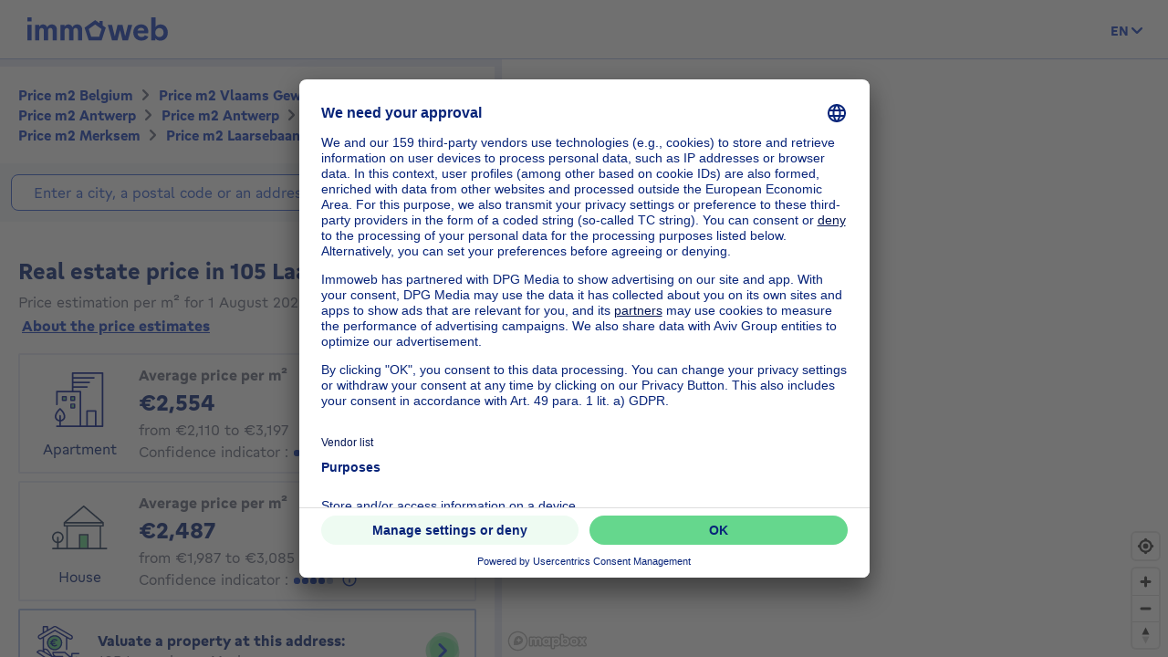

--- FILE ---
content_type: text/html; charset=utf-8
request_url: https://price.immoweb.be/en/vlaams-gewest-3/antwerp-5/antwerp-16/antwerp-60/borough/merksem-644/address/laarsebaan-53271/105
body_size: 46797
content:
<!doctype html>
<html data-n-head-ssr lang="en-BE" data-n-head="%7B%22lang%22:%7B%22ssr%22:%22en-BE%22%7D%7D">
  <head >
    <title>Real estate price: price m2 105 Laarsebaan 2170 January 2026 | Immoweb</title><meta data-n-head="ssr" charset="utf-8"><meta data-n-head="ssr" name="viewport" content="width=device-width, initial-scale=1"><meta data-n-head="ssr" charset="utf-8"><meta data-n-head="ssr" name="viewport" content="width=device-width, initial-scale=1"><meta data-n-head="ssr" data-hid="description" name="description" content="Real estate price 105 Laarsebaan: discover the price per m2 of a house or apartment in Belgium, and valuate your property."><meta data-n-head="ssr" data-hid="robots" name="robots" content="noindex"><meta data-n-head="ssr" data-hid="i18n-og" property="og:locale" content="en_BE"><meta data-n-head="ssr" data-hid="i18n-og-alt-nl-BE" property="og:locale:alternate" content="nl_BE"><meta data-n-head="ssr" data-hid="i18n-og-alt-fr-BE" property="og:locale:alternate" content="fr_BE"><link data-n-head="ssr" rel="icon" type="image/x-icon" href="/static/favicon.ico?v=2"><link data-n-head="ssr" rel="apple-touch-icon" href="/static/apple-touch-icon.png?v=2"><link data-n-head="ssr" rel="icon" href="/static/favicon-32x32.png?v=2"><link data-n-head="ssr" rel="icon" href="/static/favicon-16x16.png?v=2"><link data-n-head="ssr" rel="mask-icon" href="/static/safari-pinned-tab.svg?v=2"><link data-n-head="ssr" rel="icon" type="image/x-icon" href="/static/favicon.ico?v=2"><link data-n-head="ssr" rel="stylesheet" href="https://api.mapbox.com/mapbox-gl-js/v2.3.0/mapbox-gl.css"><link data-n-head="ssr" rel="apple-touch-icon" href="/static/apple-touch-icon.png?v=2"><link data-n-head="ssr" rel="icon" href="/static/favicon-32x32.png?v=2"><link data-n-head="ssr" rel="icon" href="/static/favicon-16x16.png?v=2"><link data-n-head="ssr" rel="mask-icon" href="/static/safari-pinned-tab.svg?v=2"><link data-n-head="ssr" data-hid="i18n-alt-nl" rel="alternate" href="https://price.immoweb.be/nl/vlaams-gewest-3/antwerpen-5/antwerpen-16/antwerpen-60/deelgemeente/merksem-644/adres/laarsebaan-53271/105" hreflang="nl"><link data-n-head="ssr" data-hid="i18n-alt-nl-BE" rel="alternate" href="https://price.immoweb.be/nl/vlaams-gewest-3/antwerpen-5/antwerpen-16/antwerpen-60/deelgemeente/merksem-644/adres/laarsebaan-53271/105" hreflang="nl-BE"><link data-n-head="ssr" data-hid="i18n-alt-fr" rel="alternate" href="https://price.immoweb.be/fr/region-flamande-3/anvers-5/anvers-16/anvers-60/commune/merksem-644/adresse/laarsebaan-53271/105" hreflang="fr"><link data-n-head="ssr" data-hid="i18n-alt-fr-BE" rel="alternate" href="https://price.immoweb.be/fr/region-flamande-3/anvers-5/anvers-16/anvers-60/commune/merksem-644/adresse/laarsebaan-53271/105" hreflang="fr-BE"><link data-n-head="ssr" data-hid="i18n-alt-en" rel="alternate" href="https://price.immoweb.be/en/vlaams-gewest-3/antwerp-5/antwerp-16/antwerp-60/borough/merksem-644/address/laarsebaan-53271/105" hreflang="en"><link data-n-head="ssr" data-hid="i18n-alt-en-BE" rel="alternate" href="https://price.immoweb.be/en/vlaams-gewest-3/antwerp-5/antwerp-16/antwerp-60/borough/merksem-644/address/laarsebaan-53271/105" hreflang="en-BE"><link data-n-head="ssr" data-hid="i18n-xd" rel="alternate" href="https://price.immoweb.be/en/vlaams-gewest-3/antwerp-5/antwerp-16/antwerp-60/borough/merksem-644/address/laarsebaan-53271/105" hreflang="x-default"><link data-n-head="ssr" data-hid="i18n-can" rel="canonical" href="https://price.immoweb.be/en/vlaams-gewest-3/antwerp-5/antwerp-16/antwerp-60/borough/merksem-644/address/laarsebaan-53271/105"><script data-n-head="ssr" src="/static/scripts/redirect-outdated-browser.js"></script><script data-n-head="ssr" src="https://tags.pw.adn.cloud/AEXEHW/activation.js" async></script><script data-n-head="ssr" src="/static/scripts/redirect-outdated-browser.js"></script><script data-n-head="ssr" src="/static/scripts/tracking-link.js"></script><script data-n-head="ssr" src="/static/scripts/real-user.js"></script><script data-n-head="ssr" type="application/ld+json">{"@context":"https://schema.org","@type":"BreadcrumbList","itemListElement":[{"@type":"ListItem","position":1,"name":"Belgium","item":"https://price.immoweb.be/en"},{"@type":"ListItem","position":2,"name":"Vlaams Gewest","item":"https://price.immoweb.be/en/vlaams-gewest-3"},{"@type":"ListItem","position":3,"name":"Antwerp","item":"https://price.immoweb.be/en/vlaams-gewest-3/antwerp-5"},{"@type":"ListItem","position":4,"name":"Antwerp","item":"https://price.immoweb.be/en/vlaams-gewest-3/antwerp-5/antwerp-16"},{"@type":"ListItem","position":5,"name":"Antwerp","item":"https://price.immoweb.be/en/vlaams-gewest-3/antwerp-5/antwerp-16/antwerp-60"},{"@type":"ListItem","position":6,"name":"Merksem","item":"https://price.immoweb.be/en/vlaams-gewest-3/antwerp-5/antwerp-16/antwerp-60/borough/merksem-644"},{"@type":"ListItem","position":7,"name":"Laarsebaan","item":"https://price.immoweb.be/en/vlaams-gewest-3/antwerp-5/antwerp-16/antwerp-60/borough/merksem-644/address/laarsebaan-53271"},{"@type":"ListItem","position":8,"name":"105","item":"https://price.immoweb.be/en/vlaams-gewest-3/antwerp-5/antwerp-16/antwerp-60/borough/merksem-644/address/laarsebaan-53271/105"}]}</script><link rel="preload" href="/static/_nuxt/5930487.js" as="script"><link rel="preload" href="/static/_nuxt/644f997.js" as="script"><link rel="preload" href="/static/_nuxt/38c9c8c.js" as="script"><link rel="preload" href="/static/_nuxt/7bf13f3.js" as="script"><link rel="preload" href="/static/_nuxt/70cb5a7.js" as="script"><link rel="preload" href="/static/_nuxt/4a4466a.js" as="script"><link rel="preload" href="/static/_nuxt/8d7d72f.js" as="script"><style data-vue-ssr-id="763e79f3:0 142a38c6:0">*,:after,:before{box-sizing:border-box}html{font-family:sans-serif;line-height:1.15;-webkit-text-size-adjust:100%;-ms-text-size-adjust:100%;-ms-overflow-style:scrollbar;-webkit-tap-highlight-color:rgba(0,0,0,0)}@-ms-viewport{width:device-width}article,aside,dialog,figcaption,figure,footer,header,hgroup,main,nav,section{display:block}body{margin:0;font-family:"Gratimo Grotesk",Arial,"Trebuchet MS",system-ui,-apple-system,Segoe UI,Roboto,Ubuntu,Cantarell,Noto Sans,sans-serif;font-size:1rem;font-weight:400;line-height:1.5;color:#63697d;text-align:left;background-color:#fff}[tabindex="-1"]:focus{outline:0!important}hr{box-sizing:content-box;height:0;overflow:visible}h1,h2,h3,h4,h5,h6,p{margin-top:0;margin-bottom:1rem}abbr[data-original-title],abbr[title]{text-decoration:none}abbr[title]:not(.abbr--unstyled){cursor:help}address{font-style:normal;line-height:inherit}address,dl,ol,ul{margin-bottom:1rem}dl,ol,ul{margin-top:0}ol ol,ol ul,ul ol,ul ul{margin-bottom:0}dt{font-weight:400}dd{margin-bottom:.5rem;margin-left:0}blockquote{margin:0 0 1rem}dfn{font-style:italic}b,strong{font-weight:bolder}small{font-size:80%}sub,sup{position:relative;font-size:75%;line-height:0;vertical-align:baseline}sub{bottom:-.25em}sup{top:-.5em}code,kbd,pre,samp{font-family:monospace,monospace;font-size:1em}pre{margin-top:0;margin-bottom:1rem;overflow:auto;-ms-overflow-style:scrollbar}figure{margin:0 0 1rem}img{vertical-align:middle;border-style:none}svg:not(:root){overflow:hidden}table{border-collapse:collapse}caption{padding-top:.75rem;padding-bottom:.75rem;color:#63697d;text-align:left;caption-side:bottom}th{text-align:inherit}label{display:inline-block;margin-bottom:.5rem}button{border-radius:0}button:focus{outline:1px dotted;outline:5px auto -webkit-focus-ring-color}button,input,optgroup,select,textarea{margin:0;font-family:inherit;font-size:inherit;line-height:inherit}button,input{overflow:visible}button,select{text-transform:none}[type=reset],[type=submit],button,html [type=button]{-webkit-appearance:button}[type=button]:-moz-focus-inner,[type=reset]:-moz-focus-inner,[type=submit]:-moz-focus-inner,button:-moz-focus-inner,select:-moz-focus-inner{padding:0;border-style:none}input[type=checkbox],input[type=radio]{box-sizing:border-box;padding:0}input[type=date],input[type=datetime-local],input[type=month],input[type=time]{-webkit-appearance:listbox}textarea{overflow:auto;resize:vertical}fieldset{min-width:0;padding:0;margin:0;border:0}legend{display:block;width:100%;max-width:100%;padding:0;margin-bottom:.5rem;font-size:1.5rem;line-height:inherit;color:inherit;white-space:normal}progress{vertical-align:baseline}[type=number]:-webkit-inner-spin-button,[type=number]:-webkit-outer-spin-button{height:auto}[type=search]{outline-offset:-2px;-webkit-appearance:none}[type=search]:-webkit-search-cancel-button,[type=search]:-webkit-search-decoration{-webkit-appearance:none}:-webkit-file-upload-button{font:inherit;-webkit-appearance:button}output{display:inline-block}summary{display:list-item;cursor:pointer}template{display:none}[hidden]{display:none!important}::-moz-focus-inner{border:0}html{-moz-osx-font-smoothing:grayscale;-webkit-font-smoothing:antialiased;font-smoothing:antialiased}body,html{color:#63697d}.agencies-list__title,.city-prices__sub-titles,.city-prices__title,.estimation-card__title,.map-legend__pins-title,.price-explanation__action-title,.title--1,.title--2,.title--3,.title--4,.title--5,.title--6,h1,h2,h3,h4,h5,h6{font-family:"Gratimo Grotesk",Arial,"Verdana",system-ui,-apple-system,Segoe UI,Roboto,Ubuntu,Cantarell,Noto Sans,sans-serif;font-weight:700}.title--1,h1{color:#082479;font-size:1.5rem}@media only screen and (min-width:62rem){.title--1,h1{font-size:1.875rem}}.city-prices__title,.title--2,h2{color:#082479;font-size:1.25rem}@media only screen and (min-width:62rem){.city-prices__title,.title--2,h2{font-size:1.5rem}}.agencies-list__title,.title--3,h3{color:#082479;font-size:1.125rem}@media only screen and (min-width:62rem){.agencies-list__title,.title--3,h3{font-size:1.25rem}}.price-explanation__action-title,.title--4,h4{color:#082479;font-size:1rem}@media only screen and (min-width:62rem){.price-explanation__action-title,.title--4,h4{font-size:1.125rem}}.city-prices__sub-titles,.estimation-card__title,.title--5,h5{color:#082479;font-size:.875rem}@media only screen and (min-width:62rem){.city-prices__sub-titles,.estimation-card__title,.title--5,h5{font-size:1rem}}.map-legend__pins-title,.title--6,h6{color:#082479;font-size:.8125rem}.dark{color:#082479}.small,.small--dark,small{font-size:.875rem}.small--dark,.small--xs--dark{color:#082479}.small--xs,.small--xs--dark,.small--xs--primary{font-size:.8125rem}a{color:#133dbd;font-weight:400;text-decoration:underline;background-color:transparent;-webkit-text-decoration-skip:objects}a:hover{color:#082479}a:active,a:focus{outline:none;box-shadow:0 0 .125rem #133dbd,inset 0 0 .125rem #133dbd}a:not([href]):not([tabindex]),a:not([href]):not([tabindex]):focus,a:not([href]):not([tabindex]):hover{color:inherit;text-decoration:none}a:not([href]):not([tabindex]):focus{outline:0}.link--external:after{content:"";display:inline-block;background-image:url(/static/images/icons/material/sprite-link-external.svg);background-repeat:no-repeat;width:1rem;height:1rem;background-size:1.875rem .875rem;vertical-align:middle;text-align:center}.link--external:hover:after{background-position:100% 0}.link--bold{font-weight:700}.text-center{text-align:center}.text-right{text-align:right}.text-bold{font-weight:700}@font-face{font-family:"Gratimo Grotesk";src:url(/static/fonts/gratimo-grotesk-regular.woff2) format("woff2"),url(/static/fonts/gratimo-grotesk-regular.woff) format("woff");font-weight:400;font-style:normal;font-display:swap}@font-face{font-family:"Gratimo Grotesk";src:url(/static/fonts/gratimo-grotesk-bold.woff2) format("woff2"),url(/static/fonts/gratimo-grotesk-bold.woff) format("woff");font-weight:700;font-style:normal;font-display:swap}body,html{height:100%}.container{position:relative;max-width:100%;margin:0 auto;display:block}@media only screen and (min-width:36rem){.container{width:33.75rem}}@media only screen and (min-width:48rem){.container{padding:0;width:45rem}}@media only screen and (min-width:62rem){.container{width:60rem}}@media only screen and (min-width:75rem){.container{width:71.25rem}}.container{padding:0 1.25rem}@media only screen and (min-width:48rem){.container{padding:0}}.container--top-navigation,.container--top-navigation-submenu{width:100%;margin:0 auto;padding:0}@media only screen and (min-width:62rem){.container--top-navigation,.container--top-navigation-submenu{width:60rem;display:flex}}@media only screen and (min-width:75rem){.container--top-navigation,.container--top-navigation-submenu{width:71.25rem}}@media only screen and (min-width:62rem){.container--top-navigation{align-items:center;justify-content:space-between}}@media only screen and (min-width:62rem){.container--top-navigation-submenu{padding-left:10rem}}@media only screen and (min-width:75rem){.container--top-navigation-submenu{padding-left:238px}}.grid{display:flex;flex-wrap:wrap;margin-left:-1.25rem;padding:0;width:calc(100% + 1.25rem);list-style-type:none}.grid--centered{justify-content:space-between;align-items:center}.grid__item{padding-left:1.25rem;width:100%;max-width:100%;flex:0 0 100%}.grid__item--centered{align-self:center}.x-small--1{flex:0 0 8.333%;max-width:8.333%}.x-small--2{flex:0 0 16.666%;max-width:16.666%}.x-small--3{flex:0 0 25%;max-width:25%}.x-small--4{flex:0 0 33.333%;max-width:33.333%}.x-small--5{flex:0 0 41.666%;max-width:41.666%}.x-small--6{flex:0 0 50%;max-width:50%}.x-small--7{flex:0 0 58.333%;max-width:58.333%}.x-small--8{flex:0 0 66.666%;max-width:66.666%}.x-small--9{flex:0 0 75%;max-width:75%}.x-small--10{flex:0 0 83.333%;max-width:83.333%}.x-small--11{flex:0 0 91.666%;max-width:91.666%}.x-small--12{flex:0 0 100%;max-width:100%}.x-small--push--1{margin-left:8.333%}.x-small--push--2{margin-left:16.666%}.x-small--push--3{margin-left:25%}.x-small--push--4{margin-left:33.333%}.x-small--push--5{margin-left:41.666%}.x-small--push--6{margin-left:50%}.x-small--push--7{margin-left:58.333%}.x-small--push--8{margin-left:66.666%}.x-small--push--9{margin-left:75%}.x-small--push--10{margin-left:83.333%}.x-small--push--11{margin-left:91.666%}.x-small--push--12{margin-left:100%}.x-small--pull--1{margin-right:8.333%}.x-small--pull--2{margin-right:16.666%}.x-small--pull--3{margin-right:25%}.x-small--pull--4{margin-right:33.333%}.x-small--pull--5{margin-right:41.666%}.x-small--pull--6{margin-right:50%}.x-small--pull--7{margin-right:58.333%}.x-small--pull--8{margin-right:66.666%}.x-small--pull--9{margin-right:75%}.x-small--pull--10{margin-right:83.333%}.x-small--pull--11{margin-right:91.666%}.x-small--pull--12{margin-right:100%}.x-small--horizontal--end{display:flex;justify-content:flex-end}.x-small--horizontal--center{display:flex;justify-content:center}.x-small--vertical--centered{display:flex;align-items:center}@media only screen and (max-width:35.93rem){.x-small--1{flex:0 0 8.333%;max-width:8.333%}.x-small--2{flex:0 0 16.666%;max-width:16.666%}.x-small--3{flex:0 0 25%;max-width:25%}.x-small--4{flex:0 0 33.333%;max-width:33.333%}.x-small--5{flex:0 0 41.666%;max-width:41.666%}.x-small--6{flex:0 0 50%;max-width:50%}.x-small--7{flex:0 0 58.333%;max-width:58.333%}.x-small--8{flex:0 0 66.666%;max-width:66.666%}.x-small--9{flex:0 0 75%;max-width:75%}.x-small--10{flex:0 0 83.333%;max-width:83.333%}.x-small--11{flex:0 0 91.666%;max-width:91.666%}.x-small--12{flex:0 0 100%;max-width:100%}.x-small--push--1{margin-left:8.333%}.x-small--push--2{margin-left:16.666%}.x-small--push--3{margin-left:25%}.x-small--push--4{margin-left:33.333%}.x-small--push--5{margin-left:41.666%}.x-small--push--6{margin-left:50%}.x-small--push--7{margin-left:58.333%}.x-small--push--8{margin-left:66.666%}.x-small--push--9{margin-left:75%}.x-small--push--10{margin-left:83.333%}.x-small--push--11{margin-left:91.666%}.x-small--push--12{margin-left:100%}.x-small--pull--1{margin-right:8.333%}.x-small--pull--2{margin-right:16.666%}.x-small--pull--3{margin-right:25%}.x-small--pull--4{margin-right:33.333%}.x-small--pull--5{margin-right:41.666%}.x-small--pull--6{margin-right:50%}.x-small--pull--7{margin-right:58.333%}.x-small--pull--8{margin-right:66.666%}.x-small--pull--9{margin-right:75%}.x-small--pull--10{margin-right:83.333%}.x-small--pull--11{margin-right:91.666%}.x-small--pull--12{margin-right:100%}.x-small--horizontal--end{display:flex;justify-content:flex-end}.x-small--horizontal--center{display:flex;justify-content:center}.x-small--vertical--centered{display:flex;align-items:center}}@media only screen and (min-width:36rem){.small--1{flex:0 0 8.333%;max-width:8.333%}.small--2{flex:0 0 16.666%;max-width:16.666%}.small--3{flex:0 0 25%;max-width:25%}.small--4{flex:0 0 33.333%;max-width:33.333%}.small--5{flex:0 0 41.666%;max-width:41.666%}.small--6{flex:0 0 50%;max-width:50%}.small--7{flex:0 0 58.333%;max-width:58.333%}.small--8{flex:0 0 66.666%;max-width:66.666%}.small--9{flex:0 0 75%;max-width:75%}.small--10{flex:0 0 83.333%;max-width:83.333%}.small--11{flex:0 0 91.666%;max-width:91.666%}.small--12{flex:0 0 100%;max-width:100%}.small--push--1{margin-left:8.333%}.small--push--2{margin-left:16.666%}.small--push--3{margin-left:25%}.small--push--4{margin-left:33.333%}.small--push--5{margin-left:41.666%}.small--push--6{margin-left:50%}.small--push--7{margin-left:58.333%}.small--push--8{margin-left:66.666%}.small--push--9{margin-left:75%}.small--push--10{margin-left:83.333%}.small--push--11{margin-left:91.666%}.small--push--12{margin-left:100%}.small--pull--1{margin-right:8.333%}.small--pull--2{margin-right:16.666%}.small--pull--3{margin-right:25%}.small--pull--4{margin-right:33.333%}.small--pull--5{margin-right:41.666%}.small--pull--6{margin-right:50%}.small--pull--7{margin-right:58.333%}.small--pull--8{margin-right:66.666%}.small--pull--9{margin-right:75%}.small--pull--10{margin-right:83.333%}.small--pull--11{margin-right:91.666%}.small--pull--12{margin-right:100%}.small--horizontal--end{display:flex;justify-content:flex-end}.small--horizontal--center{display:flex;justify-content:center}.small--vertical--centered{display:flex;align-items:center}}@media only screen and (min-width:48rem){.medium--1{flex:0 0 8.333%;max-width:8.333%}.medium--2{flex:0 0 16.666%;max-width:16.666%}.medium--3{flex:0 0 25%;max-width:25%}.medium--4{flex:0 0 33.333%;max-width:33.333%}.medium--5{flex:0 0 41.666%;max-width:41.666%}.medium--6{flex:0 0 50%;max-width:50%}.medium--7{flex:0 0 58.333%;max-width:58.333%}.medium--8{flex:0 0 66.666%;max-width:66.666%}.medium--9{flex:0 0 75%;max-width:75%}.medium--10{flex:0 0 83.333%;max-width:83.333%}.medium--11{flex:0 0 91.666%;max-width:91.666%}.medium--12{flex:0 0 100%;max-width:100%}.medium--push--1{margin-left:8.333%}.medium--push--2{margin-left:16.666%}.medium--push--3{margin-left:25%}.medium--push--4{margin-left:33.333%}.medium--push--5{margin-left:41.666%}.medium--push--6{margin-left:50%}.medium--push--7{margin-left:58.333%}.medium--push--8{margin-left:66.666%}.medium--push--9{margin-left:75%}.medium--push--10{margin-left:83.333%}.medium--push--11{margin-left:91.666%}.medium--push--12{margin-left:100%}.medium--pull--1{margin-right:8.333%}.medium--pull--2{margin-right:16.666%}.medium--pull--3{margin-right:25%}.medium--pull--4{margin-right:33.333%}.medium--pull--5{margin-right:41.666%}.medium--pull--6{margin-right:50%}.medium--pull--7{margin-right:58.333%}.medium--pull--8{margin-right:66.666%}.medium--pull--9{margin-right:75%}.medium--pull--10{margin-right:83.333%}.medium--pull--11{margin-right:91.666%}.medium--pull--12{margin-right:100%}.medium--horizontal--end{display:flex;justify-content:flex-end}.medium--horizontal--center{display:flex;justify-content:center}.medium--vertical--centered{display:flex;align-items:center}}@media only screen and (min-width:62rem){.desktop--1{flex:0 0 8.333%;max-width:8.333%}.desktop--2{flex:0 0 16.666%;max-width:16.666%}.desktop--3{flex:0 0 25%;max-width:25%}.desktop--4{flex:0 0 33.333%;max-width:33.333%}.desktop--5{flex:0 0 41.666%;max-width:41.666%}.desktop--6{flex:0 0 50%;max-width:50%}.desktop--7{flex:0 0 58.333%;max-width:58.333%}.desktop--8{flex:0 0 66.666%;max-width:66.666%}.desktop--9{flex:0 0 75%;max-width:75%}.desktop--10{flex:0 0 83.333%;max-width:83.333%}.desktop--11{flex:0 0 91.666%;max-width:91.666%}.desktop--12{flex:0 0 100%;max-width:100%}.desktop--push--1{margin-left:8.333%}.desktop--push--2{margin-left:16.666%}.desktop--push--3{margin-left:25%}.desktop--push--4{margin-left:33.333%}.desktop--push--5{margin-left:41.666%}.desktop--push--6{margin-left:50%}.desktop--push--7{margin-left:58.333%}.desktop--push--8{margin-left:66.666%}.desktop--push--9{margin-left:75%}.desktop--push--10{margin-left:83.333%}.desktop--push--11{margin-left:91.666%}.desktop--push--12{margin-left:100%}.desktop--pull--1{margin-right:8.333%}.desktop--pull--2{margin-right:16.666%}.desktop--pull--3{margin-right:25%}.desktop--pull--4{margin-right:33.333%}.desktop--pull--5{margin-right:41.666%}.desktop--pull--6{margin-right:50%}.desktop--pull--7{margin-right:58.333%}.desktop--pull--8{margin-right:66.666%}.desktop--pull--9{margin-right:75%}.desktop--pull--10{margin-right:83.333%}.desktop--pull--11{margin-right:91.666%}.desktop--pull--12{margin-right:100%}.desktop--horizontal--end{display:flex;justify-content:flex-end}.desktop--horizontal--center{display:flex;justify-content:center}.desktop--vertical--centered{display:flex;align-items:center}}@media only screen and (min-width:75rem){.widescreen--1{flex:0 0 8.333%;max-width:8.333%}.widescreen--2{flex:0 0 16.666%;max-width:16.666%}.widescreen--3{flex:0 0 25%;max-width:25%}.widescreen--4{flex:0 0 33.333%;max-width:33.333%}.widescreen--5{flex:0 0 41.666%;max-width:41.666%}.widescreen--6{flex:0 0 50%;max-width:50%}.widescreen--7{flex:0 0 58.333%;max-width:58.333%}.widescreen--8{flex:0 0 66.666%;max-width:66.666%}.widescreen--9{flex:0 0 75%;max-width:75%}.widescreen--10{flex:0 0 83.333%;max-width:83.333%}.widescreen--11{flex:0 0 91.666%;max-width:91.666%}.widescreen--12{flex:0 0 100%;max-width:100%}.widescreen--push--1{margin-left:8.333%}.widescreen--push--2{margin-left:16.666%}.widescreen--push--3{margin-left:25%}.widescreen--push--4{margin-left:33.333%}.widescreen--push--5{margin-left:41.666%}.widescreen--push--6{margin-left:50%}.widescreen--push--7{margin-left:58.333%}.widescreen--push--8{margin-left:66.666%}.widescreen--push--9{margin-left:75%}.widescreen--push--10{margin-left:83.333%}.widescreen--push--11{margin-left:91.666%}.widescreen--push--12{margin-left:100%}.widescreen--pull--1{margin-right:8.333%}.widescreen--pull--2{margin-right:16.666%}.widescreen--pull--3{margin-right:25%}.widescreen--pull--4{margin-right:33.333%}.widescreen--pull--5{margin-right:41.666%}.widescreen--pull--6{margin-right:50%}.widescreen--pull--7{margin-right:58.333%}.widescreen--pull--8{margin-right:66.666%}.widescreen--pull--9{margin-right:75%}.widescreen--pull--10{margin-right:83.333%}.widescreen--pull--11{margin-right:91.666%}.widescreen--pull--12{margin-right:100%}.widescreen--horizontal--end{display:flex;justify-content:flex-end}.widescreen--horizontal--center{display:flex;justify-content:center}.widescreen--vertical--centered{display:flex;align-items:center}}.button,.price-map-table__info{display:inline-block;border:0;text-decoration:none;text-align:center;cursor:pointer;line-height:1}.button:active,.button:focus,.button:hover,.price-map-table__info:active,.price-map-table__info:focus,.price-map-table__info:hover{text-decoration:none}.button__icon,.button__label{display:inline-block;vertical-align:middle}.button__label{line-height:1.25rem}.button:active .button__icon,.button:active .button__label,.price-map-table__info:active .button__icon,.price-map-table__info:active .button__label{position:relative;top:0;left:0}.button-disabled.price-map-table__info,.button.button-disabled,.button:disabled,.button[aria-disabled=true],.price-map-table__info:disabled,.price-map-table__info[aria-disabled=true]{outline:none;cursor:not-allowed;pointer-events:none;color:#a6a6a6}@media only screen and (min-width:62rem){.button-disabled.price-map-table__info,.button.button-disabled,.button:disabled,.button[aria-disabled=true],.price-map-table__info:disabled,.price-map-table__info[aria-disabled=true]{cursor:not-allowed;pointer-events:auto}}.button--primary,.price-explanation__button{position:relative;padding:.5625rem 1.25rem;background-color:#65d78d;color:#082479;border:1px solid #65d78d;border-radius:1.375rem;font-family:"Gratimo Grotesk",Arial,"Trebuchet MS",system-ui,-apple-system,Segoe UI,Roboto,Ubuntu,Cantarell,Noto Sans,sans-serif;font-size:1rem;font-weight:700;transition:background-color .1s cubic-bezier(.645,.045,.355,1),color .2s cubic-bezier(.645,.045,.355,1)}.button--primary:hover:not([disabled=disabled]):not(.button-disabled):not([aria-disabled=true]),.price-explanation__button:hover:not([disabled=disabled]):not(.button-disabled):not([aria-disabled=true]){background-color:#9be5b5;border-color:#9be5b5}.button--active.price-explanation__button,.button--primary.button--active,.button--primary:active:not([disabled=disabled]):not(.button-disabled):not([aria-disabled=true]),.button--primary:focus:not([disabled=disabled]):not(.button-disabled):not([aria-disabled=true]),.price-explanation__button:active:not([disabled=disabled]):not(.button-disabled):not([aria-disabled=true]),.price-explanation__button:focus:not([disabled=disabled]):not(.button-disabled):not([aria-disabled=true]){outline:none;border-radius:1.375rem;border-color:#082479;box-shadow:0 0 0 1px #082479}.button--active.price-explanation__button:only-child,.button--primary.button--active:only-child,.button--primary:active:not([disabled=disabled]):not(.button-disabled):not([aria-disabled=true]):only-child,.button--primary:focus:not([disabled=disabled]):not(.button-disabled):not([aria-disabled=true]):only-child,.price-explanation__button:active:not([disabled=disabled]):not(.button-disabled):not([aria-disabled=true]):only-child,.price-explanation__button:focus:not([disabled=disabled]):not(.button-disabled):not([aria-disabled=true]):only-child{margin:0}.button--primary.button-disabled,.button--primary:disabled,.button--primary[aria-disabled=true],.button--primary[disabled=disabled],.button-disabled.price-explanation__button,.price-explanation__button:disabled,.price-explanation__button[aria-disabled=true],.price-explanation__button[disabled=disabled]{background-color:#f2f2f2;border-color:#f2f2f2}.button--primary .button__icon,.price-explanation__button .button__icon{display:inline-block;line-height:100%;vertical-align:middle;margin-left:-.25rem;margin-right:.125rem;fill:#082479;width:1.125rem;height:1.125rem}.button--primary--dark{position:relative;padding:.5625rem 1.25rem;background-color:#65d78d;color:#082479;border:1px solid #65d78d;border-radius:1.375rem;font-family:"Gratimo Grotesk",Arial,"Trebuchet MS",system-ui,-apple-system,Segoe UI,Roboto,Ubuntu,Cantarell,Noto Sans,sans-serif;font-size:1rem;font-weight:700;transition:background-color .1s cubic-bezier(.645,.045,.355,1),color .2s cubic-bezier(.645,.045,.355,1)}.button--primary--dark:hover:not([disabled=disabled]):not(.button-disabled):not([aria-disabled=true]){background-color:#9be5b5;border-color:#9be5b5}.button--primary--dark.button--active,.button--primary--dark:active:not([disabled=disabled]):not(.button-disabled):not([aria-disabled=true]),.button--primary--dark:focus:not([disabled=disabled]):not(.button-disabled):not([aria-disabled=true]){outline:none;border-radius:1.375rem;border-color:#fff;box-shadow:0 0 0 1px #fff}.button--primary--dark.button--active:only-child,.button--primary--dark:active:not([disabled=disabled]):not(.button-disabled):not([aria-disabled=true]):only-child,.button--primary--dark:focus:not([disabled=disabled]):not(.button-disabled):not([aria-disabled=true]):only-child{margin:0}.button--primary--dark.button-disabled,.button--primary--dark:disabled,.button--primary--dark[aria-disabled=true],.button--primary--dark[disabled=disabled]{background-color:#f2f2f2;border-color:#f2f2f2}.button--primary--dark .button__icon{display:inline-block;line-height:100%;vertical-align:middle;margin-left:-.25rem;margin-right:.125rem;fill:#082479;width:1.125rem;height:1.125rem}.button--primary--masquerade{position:relative;padding:.5625rem 1.25rem;background-color:#ebca73;color:#082479;border:1px solid #ebca73;border-radius:1.375rem;font-family:"Gratimo Grotesk",Arial,"Trebuchet MS",system-ui,-apple-system,Segoe UI,Roboto,Ubuntu,Cantarell,Noto Sans,sans-serif;font-size:1rem;font-weight:700;transition:background-color .1s cubic-bezier(.645,.045,.355,1),color .2s cubic-bezier(.645,.045,.355,1)}.button--primary--masquerade:hover:not([disabled=disabled]):not(.button-disabled):not([aria-disabled=true]){background-color:#f2dda4;border-color:#f2dda4}.button--primary--masquerade.button--active,.button--primary--masquerade:active:not([disabled=disabled]):not(.button-disabled):not([aria-disabled=true]),.button--primary--masquerade:focus:not([disabled=disabled]):not(.button-disabled):not([aria-disabled=true]){outline:none;border-radius:1.375rem;border-color:#082479;box-shadow:0 0 0 1px #082479}.button--primary--masquerade.button--active:only-child,.button--primary--masquerade:active:not([disabled=disabled]):not(.button-disabled):not([aria-disabled=true]):only-child,.button--primary--masquerade:focus:not([disabled=disabled]):not(.button-disabled):not([aria-disabled=true]):only-child{margin:0}.button--primary--masquerade.button-disabled,.button--primary--masquerade:disabled,.button--primary--masquerade[aria-disabled=true],.button--primary--masquerade[disabled=disabled]{background-color:#f2f2f2;border-color:#f2f2f2}.button--primary--masquerade .button__icon{display:inline-block;line-height:100%;vertical-align:middle;margin-left:-.25rem;margin-right:.125rem;fill:#082479;width:1.125rem;height:1.125rem}.button--secondary{position:relative;padding:.5625rem 1.25rem;background-color:transparent;border:1px solid #65d78d;border-radius:1.375rem;font-family:"Gratimo Grotesk",Arial,"Trebuchet MS",system-ui,-apple-system,Segoe UI,Roboto,Ubuntu,Cantarell,Noto Sans,sans-serif;font-size:1rem;font-weight:700;transition:background-color .1s cubic-bezier(.645,.045,.355,1),color .2s cubic-bezier(.645,.045,.355,1);color:#082479}.button--secondary .button__icon{display:inline-block;line-height:100%;vertical-align:middle;margin-left:-.25rem;margin-right:.125rem;width:1.125rem;height:1.125rem;fill:#082479}.button--secondary .button__icon:only-child{margin:0}.button--secondary:hover:not([disabled=disabled]):not(.button-disabled):not([aria-disabled=true]){border-color:#65d78d;background-color:#eefbf2}.button--secondary.button--active,.button--secondary:active:not([disabled=disabled]):not(.button-disabled):not([aria-disabled=true]),.button--secondary:focus:not([disabled=disabled]):not(.button-disabled):not([aria-disabled=true]){outline:none;box-shadow:none;border-color:#1542c9;box-shadow:0 0 0 1px #1542c9}.button--secondary.button--active .button__icon,.button--secondary:active:not([disabled=disabled]):not(.button-disabled):not([aria-disabled=true]) .button__icon,.button--secondary:focus:not([disabled=disabled]):not(.button-disabled):not([aria-disabled=true]) .button__icon{fill:#082479}.button--secondary.button-disabled,.button--secondary:disabled,.button--secondary[aria-disabled=true],.button--secondary[disabled=disabled]{border-color:#f2f2f2}.button--secondary.button-disabled .button__icon,.button--secondary:disabled .button__icon,.button--secondary[aria-disabled=true] .button__icon,.button--secondary[disabled=disabled] .button__icon{fill:#a6a6a6}.button--secondary--dark{position:relative;padding:.5625rem 1.25rem;background-color:transparent;border:1px solid #65d78d;border-radius:1.375rem;font-family:"Gratimo Grotesk",Arial,"Trebuchet MS",system-ui,-apple-system,Segoe UI,Roboto,Ubuntu,Cantarell,Noto Sans,sans-serif;font-size:1rem;font-weight:700;transition:background-color .1s cubic-bezier(.645,.045,.355,1),color .2s cubic-bezier(.645,.045,.355,1);color:#65d78d}.button--secondary--dark .button__icon{display:inline-block;line-height:100%;vertical-align:middle;margin-left:-.25rem;margin-right:.125rem;width:1.125rem;height:1.125rem;fill:#65d78d}.button--secondary--dark .button__icon:only-child{margin:0}.button--secondary--dark:hover:not([disabled=disabled]):not(.button-disabled):not([aria-disabled=true]){border-color:#65d78d;background-color:rgba(101,215,141,.3)}.button--secondary--dark.button--active,.button--secondary--dark:active:not([disabled=disabled]):not(.button-disabled):not([aria-disabled=true]),.button--secondary--dark:focus:not([disabled=disabled]):not(.button-disabled):not([aria-disabled=true]){outline:none;box-shadow:none;border-color:#fff;box-shadow:0 0 0 1px #fff}.button--secondary--dark.button--active .button__icon,.button--secondary--dark:active:not([disabled=disabled]):not(.button-disabled):not([aria-disabled=true]) .button__icon,.button--secondary--dark:focus:not([disabled=disabled]):not(.button-disabled):not([aria-disabled=true]) .button__icon{fill:#fff}.button--secondary--dark.button-disabled,.button--secondary--dark:disabled,.button--secondary--dark[aria-disabled=true],.button--secondary--dark[disabled=disabled]{border-color:#f2f2f2}.button--secondary--dark.button-disabled .button__icon,.button--secondary--dark:disabled .button__icon,.button--secondary--dark[aria-disabled=true] .button__icon,.button--secondary--dark[disabled=disabled] .button__icon{fill:#a6a6a6}.button--secondary--masquerade{position:relative;padding:.5625rem 1.25rem;background-color:transparent;border:1px solid #ebca73;border-radius:1.375rem;font-family:"Gratimo Grotesk",Arial,"Trebuchet MS",system-ui,-apple-system,Segoe UI,Roboto,Ubuntu,Cantarell,Noto Sans,sans-serif;font-size:1rem;font-weight:700;transition:background-color .1s cubic-bezier(.645,.045,.355,1),color .2s cubic-bezier(.645,.045,.355,1);color:#082479}.button--secondary--masquerade .button__icon{display:inline-block;line-height:100%;vertical-align:middle;margin-left:-.25rem;margin-right:.125rem;width:1.125rem;height:1.125rem;fill:#082479}.button--secondary--masquerade .button__icon:only-child{margin:0}.button--secondary--masquerade:hover:not([disabled=disabled]):not(.button-disabled):not([aria-disabled=true]){border-color:#ebca73;background-color:#fdf9f0}.button--secondary--masquerade.button--active,.button--secondary--masquerade:active:not([disabled=disabled]):not(.button-disabled):not([aria-disabled=true]),.button--secondary--masquerade:focus:not([disabled=disabled]):not(.button-disabled):not([aria-disabled=true]){outline:none;box-shadow:none;border-color:#1542c9;box-shadow:0 0 0 1px #1542c9}.button--secondary--masquerade.button--active .button__icon,.button--secondary--masquerade:active:not([disabled=disabled]):not(.button-disabled):not([aria-disabled=true]) .button__icon,.button--secondary--masquerade:focus:not([disabled=disabled]):not(.button-disabled):not([aria-disabled=true]) .button__icon{fill:#082479}.button--secondary--masquerade.button-disabled,.button--secondary--masquerade:disabled,.button--secondary--masquerade[aria-disabled=true],.button--secondary--masquerade[disabled=disabled]{border-color:#f2f2f2}.button--secondary--masquerade.button-disabled .button__icon,.button--secondary--masquerade:disabled .button__icon,.button--secondary--masquerade[aria-disabled=true] .button__icon,.button--secondary--masquerade[disabled=disabled] .button__icon{fill:#a6a6a6}.button--tertiary{position:relative;padding:.5625rem 1.25rem;background-color:transparent;border-radius:1.375rem;font-family:"Gratimo Grotesk",Arial,"Trebuchet MS",system-ui,-apple-system,Segoe UI,Roboto,Ubuntu,Cantarell,Noto Sans,sans-serif;font-size:1rem;font-weight:700;transition:background-color .1s cubic-bezier(.645,.045,.355,1),color .2s cubic-bezier(.645,.045,.355,1);color:#133dbd;border:1px solid #315ed1}.button--tertiary .button__icon{display:inline-block;line-height:100%;vertical-align:middle;margin-left:-.25rem;margin-right:.125rem;width:1.125rem;height:1.125rem;fill:#133dbd}.button--tertiary .button__icon:only-child{margin:0}.button--tertiary:hover:not([disabled=disabled]):not(.button-disabled):not([aria-disabled=true]){outline:none;background-color:#e4eaf5}.button--tertiary:hover:not([disabled=disabled]):not(.button-disabled):not([aria-disabled=true]) .button__icon{fill:#133dbd}.button--tertiary.button--active,.button--tertiary:active:not([disabled=disabled]):not(.button-disabled):not([aria-disabled=true]),.button--tertiary:focus:not([disabled=disabled]):not(.button-disabled):not([aria-disabled=true]){outline:none;box-shadow:none;border-color:#1542c9;box-shadow:0 0 0 1px #1542c9}.button--tertiary.button--active .button__icon,.button--tertiary:active:not([disabled=disabled]):not(.button-disabled):not([aria-disabled=true]) .button__icon,.button--tertiary:focus:not([disabled=disabled]):not(.button-disabled):not([aria-disabled=true]) .button__icon{fill:#133dbd}.button--tertiary.button-disabled,.button--tertiary:disabled,.button--tertiary[aria-disabled=true],.button--tertiary[disabled=disabled]{border-color:#f2f2f2}.button--tertiary.button-disabled .button__icon,.button--tertiary:disabled .button__icon,.button--tertiary[aria-disabled=true] .button__icon,.button--tertiary[disabled=disabled] .button__icon{fill:#a6a6a6}.button--tertiary--dark{position:relative;padding:.5625rem 1.25rem;background-color:transparent;border-radius:1.375rem;font-family:"Gratimo Grotesk",Arial,"Trebuchet MS",system-ui,-apple-system,Segoe UI,Roboto,Ubuntu,Cantarell,Noto Sans,sans-serif;font-size:1rem;font-weight:700;transition:background-color .1s cubic-bezier(.645,.045,.355,1),color .2s cubic-bezier(.645,.045,.355,1);color:#fff;border:1px solid #fff}.button--tertiary--dark .button__icon{display:inline-block;line-height:100%;vertical-align:middle;margin-left:-.25rem;margin-right:.125rem;width:1.125rem;height:1.125rem;fill:#fff}.button--tertiary--dark .button__icon:only-child{margin:0}.button--tertiary--dark:hover:not([disabled=disabled]):not(.button-disabled):not([aria-disabled=true]){outline:none;background-color:rgba(63,109,167,.35)}.button--tertiary--dark:hover:not([disabled=disabled]):not(.button-disabled):not([aria-disabled=true]) .button__icon{fill:#fff}.button--tertiary--dark.button--active,.button--tertiary--dark:active:not([disabled=disabled]):not(.button-disabled):not([aria-disabled=true]),.button--tertiary--dark:focus:not([disabled=disabled]):not(.button-disabled):not([aria-disabled=true]){outline:none;box-shadow:none;border-color:#fff;box-shadow:0 0 0 1px #fff}.button--tertiary--dark.button--active .button__icon,.button--tertiary--dark:active:not([disabled=disabled]):not(.button-disabled):not([aria-disabled=true]) .button__icon,.button--tertiary--dark:focus:not([disabled=disabled]):not(.button-disabled):not([aria-disabled=true]) .button__icon{fill:#fff}.button--tertiary--dark.button-disabled,.button--tertiary--dark:disabled,.button--tertiary--dark[aria-disabled=true],.button--tertiary--dark[disabled=disabled]{border-color:#f2f2f2}.button--tertiary--dark.button-disabled .button__icon,.button--tertiary--dark:disabled .button__icon,.button--tertiary--dark[aria-disabled=true] .button__icon,.button--tertiary--dark[disabled=disabled] .button__icon{fill:#a6a6a6}.button--tertiary--masquerade{position:relative;padding:.5625rem 1.25rem;background-color:transparent;border-radius:1.375rem;font-family:"Gratimo Grotesk",Arial,"Trebuchet MS",system-ui,-apple-system,Segoe UI,Roboto,Ubuntu,Cantarell,Noto Sans,sans-serif;font-size:1rem;font-weight:700;transition:background-color .1s cubic-bezier(.645,.045,.355,1),color .2s cubic-bezier(.645,.045,.355,1);color:#133dbd;border:1px solid #a68f52}.button--tertiary--masquerade .button__icon{display:inline-block;line-height:100%;vertical-align:middle;margin-left:-.25rem;margin-right:.125rem;width:1.125rem;height:1.125rem;fill:#133dbd}.button--tertiary--masquerade .button__icon:only-child{margin:0}.button--tertiary--masquerade:hover:not([disabled=disabled]):not(.button-disabled):not([aria-disabled=true]){outline:none;background-color:#fdf9f0}.button--tertiary--masquerade:hover:not([disabled=disabled]):not(.button-disabled):not([aria-disabled=true]) .button__icon{fill:#133dbd}.button--tertiary--masquerade.button--active,.button--tertiary--masquerade:active:not([disabled=disabled]):not(.button-disabled):not([aria-disabled=true]),.button--tertiary--masquerade:focus:not([disabled=disabled]):not(.button-disabled):not([aria-disabled=true]){outline:none;box-shadow:none;border-color:#1542c9;box-shadow:0 0 0 1px #1542c9}.button--tertiary--masquerade.button--active .button__icon,.button--tertiary--masquerade:active:not([disabled=disabled]):not(.button-disabled):not([aria-disabled=true]) .button__icon,.button--tertiary--masquerade:focus:not([disabled=disabled]):not(.button-disabled):not([aria-disabled=true]) .button__icon{fill:#133dbd}.button--tertiary--masquerade.button-disabled,.button--tertiary--masquerade:disabled,.button--tertiary--masquerade[aria-disabled=true],.button--tertiary--masquerade[disabled=disabled]{border-color:#f2f2f2}.button--tertiary--masquerade.button-disabled .button__icon,.button--tertiary--masquerade:disabled .button__icon,.button--tertiary--masquerade[aria-disabled=true] .button__icon,.button--tertiary--masquerade[disabled=disabled] .button__icon{fill:#a6a6a6}.button--text,.price-map-table__info{position:relative;padding:0;background-color:transparent;border:0;font-size:1rem;font-family:"Gratimo Grotesk",Arial,"Trebuchet MS",system-ui,-apple-system,Segoe UI,Roboto,Ubuntu,Cantarell,Noto Sans,sans-serif;font-weight:700;color:#133dbd}.button--text .button__icon,.price-map-table__info .button__icon{width:1.125rem;height:1.125rem;fill:#133dbd}.button--text .button__icon:only-child,.price-map-table__info .button__icon:only-child{margin:0}.button--text:hover:not([disabled=disabled]):not(.button-disabled):not([aria-disabled=true]),.price-map-table__info:hover:not([disabled=disabled]):not(.button-disabled):not([aria-disabled=true]){color:#082479}.button--text:hover:not([disabled=disabled]):not(.button-disabled):not([aria-disabled=true]) .button__icon,.price-map-table__info:hover:not([disabled=disabled]):not(.button-disabled):not([aria-disabled=true]) .button__icon{fill:#082479}.button--active.price-map-table__info,.button--text.button--active,.button--text:active:not([disabled=disabled]):not(.button-disabled):not([aria-disabled=true]),.button--text:focus:not([disabled=disabled]):not(.button-disabled):not([aria-disabled=true]),.price-map-table__info:active:not([disabled=disabled]):not(.button-disabled):not([aria-disabled=true]),.price-map-table__info:focus:not([disabled=disabled]):not(.button-disabled):not([aria-disabled=true]){outline:none;box-shadow:0 0 .125rem #133dbd,inset 0 0 .125rem #133dbd}.button--text .button__label,.price-map-table__info .button__label{text-decoration:underline;margin-left:.25rem;margin-right:.25rem;text-align:left}.button--size-small.price-map-table__info,.button--text.button--size-small{font-size:.875rem;padding-top:0;padding-bottom:0}.button--text.button-disabled,.button--text:disabled,.button--text[aria-disabled=true],.button--text[disabled=disabled],.button-disabled.price-map-table__info,.price-map-table__info:disabled,.price-map-table__info[aria-disabled=true],.price-map-table__info[disabled=disabled]{border-color:#f2f2f2}.button--text.button-disabled .button__icon,.button--text:disabled .button__icon,.button--text[aria-disabled=true] .button__icon,.button--text[disabled=disabled] .button__icon,.button-disabled.price-map-table__info .button__icon,.price-map-table__info:disabled .button__icon,.price-map-table__info[aria-disabled=true] .button__icon,.price-map-table__info[disabled=disabled] .button__icon{fill:#a6a6a6}.button--text--dark{position:relative;padding:0;background-color:transparent;border:0;font-size:1rem;font-family:"Gratimo Grotesk",Arial,"Trebuchet MS",system-ui,-apple-system,Segoe UI,Roboto,Ubuntu,Cantarell,Noto Sans,sans-serif;font-weight:700;color:#fff}.button--text--dark .button__icon{width:1.125rem;height:1.125rem;fill:#fff}.button--text--dark .button__icon:only-child{margin:0}.button--text--dark:hover:not([disabled=disabled]):not(.button-disabled):not([aria-disabled=true]){color:#a8beea}.button--text--dark:hover:not([disabled=disabled]):not(.button-disabled):not([aria-disabled=true]) .button__icon{fill:#a8beea}.button--text--dark.button--active,.button--text--dark:active:not([disabled=disabled]):not(.button-disabled):not([aria-disabled=true]),.button--text--dark:focus:not([disabled=disabled]):not(.button-disabled):not([aria-disabled=true]){outline:none;box-shadow:0 0 .125rem #a8beea,inset 0 0 .125rem #a8beea}.button--text--dark .button__label{text-decoration:underline;margin-left:.25rem;margin-right:.25rem;text-align:left}.button--text--dark.button--size-small{font-size:.875rem;padding-top:0;padding-bottom:0}.button--text--dark.button-disabled,.button--text--dark:disabled,.button--text--dark[aria-disabled=true],.button--text--dark[disabled=disabled]{border-color:#f2f2f2}.button--text--dark.button-disabled .button__icon,.button--text--dark:disabled .button__icon,.button--text--dark[aria-disabled=true] .button__icon,.button--text--dark[disabled=disabled] .button__icon{fill:#a6a6a6}.button--bright{position:relative;padding:.5625rem 1.25rem;background-color:#3cbcfc;color:#082479;border:1px solid #3cbcfc;border-radius:1.375rem;font-family:"Gratimo Grotesk",Arial,"Trebuchet MS",system-ui,-apple-system,Segoe UI,Roboto,Ubuntu,Cantarell,Noto Sans,sans-serif;font-size:1rem;font-weight:700;transition:background-color .1s cubic-bezier(.645,.045,.355,1),color .2s cubic-bezier(.645,.045,.355,1)}.button--bright:hover:not([disabled=disabled]):not(.button-disabled):not([aria-disabled=true]){background-color:#9be5b5;border-color:#9be5b5}.button--bright.button--active,.button--bright:active:not([disabled=disabled]):not(.button-disabled):not([aria-disabled=true]),.button--bright:focus:not([disabled=disabled]):not(.button-disabled):not([aria-disabled=true]){outline:none;border-radius:1.375rem;border-color:#082479;box-shadow:0 0 0 1px #082479}.button--bright.button--active:only-child,.button--bright:active:not([disabled=disabled]):not(.button-disabled):not([aria-disabled=true]):only-child,.button--bright:focus:not([disabled=disabled]):not(.button-disabled):not([aria-disabled=true]):only-child{margin:0}.button--bright.button-disabled,.button--bright:disabled,.button--bright[aria-disabled=true],.button--bright[disabled=disabled]{background-color:#f2f2f2;border-color:#f2f2f2}.button--bright .button__icon{display:inline-block;line-height:100%;vertical-align:middle;margin-left:-.25rem;margin-right:.125rem;fill:#082479;width:1.125rem;height:1.125rem}.button--square{border-radius:0}.button--transparent{background:transparent;border:0;padding:0;cursor:pointer}.button--transparent.button-disabled,.button--transparent:disabled,.button--transparent[aria-disabled=true],.button--transparent[disabled=disabled]{cursor:not-allowed}.button--right{float:right}.button--size-input{padding:0 .625rem;height:100%;line-height:100%;font-size:1.5rem}.button--size-small{padding-top:.25rem;padding-bottom:.375em}.button--size-icon{padding-top:.4375rem;padding-bottom:.4375rem}.button--short-label{min-width:50px}.autocomplete__input--hidden,.autocomplete__select,.input--text{line-height:2.375rem;padding:0 .75rem;border:1px solid #315ed1;border-radius:.5rem;font-size:1rem;color:#1542c9;outline:none;width:100%;min-height:2.5rem;background-color:#f3f5fa;-webkit-appearance:none;-moz-appearance:none;appearance:none}.autocomplete__input--hidden:focus,.autocomplete__select:focus,.input--text:focus{border-color:#1542c9;box-shadow:0 0 0 1px #1542c9}.autocomplete__input--hidden::-moz-placeholder,.autocomplete__select::-moz-placeholder,.input--text::-moz-placeholder{color:#315ed1}.autocomplete__input--hidden:-ms-input-placeholder,.autocomplete__select:-ms-input-placeholder,.input--text:-ms-input-placeholder{color:#315ed1}.autocomplete__input--hidden::placeholder,.autocomplete__select::placeholder,.input--text::placeholder{color:#315ed1}input.autocomplete__input--hidden:-moz-read-only,input.autocomplete__select:-moz-read-only,input.input--text:-moz-read-only{background:#f2f2f2;border-color:#63697d}input.autocomplete__input--hidden:disabled,input.autocomplete__input--hidden:read-only,input.autocomplete__select:disabled,input.autocomplete__select:read-only,input.input--text:disabled,input.input--text:read-only{background:#f2f2f2;border-color:#63697d}input.autocomplete__input--hidden:disabled,input.autocomplete__select:disabled,input.input--text:disabled{cursor:not-allowed}.autocomplete__input--hidden[type=number]::-webkit-inner-spin-button,.autocomplete__input--hidden[type=number]::-webkit-outer-spin-button,.autocomplete__select[type=number]::-webkit-inner-spin-button,.autocomplete__select[type=number]::-webkit-outer-spin-button,.input--text[type=number]::-webkit-inner-spin-button,.input--text[type=number]::-webkit-outer-spin-button{-webkit-appearance:none;appearance:none;margin:0}.autocomplete__input--hidden[type=number],.autocomplete__select[type=number],.input--text[type=number]{-webkit-appearance:textfield;-moz-appearance:textfield;appearance:textfield}.input--textarea{display:block;border:1px solid #315ed1;border-radius:.5rem;background:#f3f5fa;width:100%;outline:none;padding:.25rem .5rem 1rem;resize:none;height:auto;min-height:6.25rem;overflow:hidden;color:#1542c9;font-size:1rem;line-height:1.375rem}.input--textarea:focus{border-color:#1542c9;box-shadow:0 0 0 1px #1542c9}.input--textarea::-moz-placeholder{color:#315ed1}.input--textarea:-ms-input-placeholder{color:#315ed1}.input--textarea::placeholder{color:#315ed1}textarea.input--textarea:-moz-read-only{background:#f2f2f2;border-color:#63697d}textarea.input--textarea:disabled,textarea.input--textarea:read-only{background:#f2f2f2;border-color:#63697d}textarea.input--textarea:disabled{cursor:not-allowed}.text-area{position:relative}.input--text__counter,.text-area__counter{font-size:.8125rem;font-weight:400;color:#63697d}.input--text__counter{display:block;text-align:right;margin-top:.125rem;padding-right:.5rem}.text-area__counter{position:absolute;right:.315rem;bottom:0}.input--select-wrapper{width:100%;margin-bottom:1.25rem;line-height:1}@media only screen and (min-width:62rem){.input--select-wrapper{width:auto;margin-bottom:0}}.input--select{position:relative}.input--select--mobile,.input--select__toggle{min-height:2.5rem;line-height:1.15;padding:0 0 0 .75rem;border:1px solid #315ed1;border-radius:.5rem;background-color:#fff;width:100%;outline:none;-webkit-appearance:none;-moz-appearance:none;appearance:none;text-align:left;font-weight:700;font-family:"Gratimo Grotesk",Arial,"Trebuchet MS",system-ui,-apple-system,Segoe UI,Roboto,Ubuntu,Cantarell,Noto Sans,sans-serif;font-size:1rem;color:#133dbd;cursor:pointer;transition:background-color .1s cubic-bezier(.645,.045,.355,1),color .2s cubic-bezier(.645,.045,.355,1),border-color .2s cubic-bezier(.645,.045,.355,1)}.input--select--mobile:hover,.input--select__toggle:hover{background-color:#e4eaf5}.input--select--mobile:focus,.input--select__toggle:focus{border-color:#1542c9;box-shadow:0 0 0 1px #1542c9;outline:none}.input--select--mobile--readonly,.input--select__toggle--readonly,.input--select__toggle:disabled{border-color:#63697d}.input--select--mobile--readonly:hover,.input--select__toggle--readonly:hover{cursor:default}.input--select__toggle:disabled:hover{cursor:not-allowed}.input--select--mobile--readonly:hover,.input--select__toggle--readonly:hover,.input--select__toggle:disabled:hover{background-color:transparent}.input--select--mobile--readonly,.input--select__toggle--readonly .input--select__toggle-label,.input--select__toggle:disabled .input--select__toggle-label{color:#63697d}.input--select__toggle--readonly .input--select__toggle-icon,.input--select__toggle:disabled .input--select__toggle-icon{fill:#63697d}.input--select__toggle-label{display:inline-block;overflow:hidden;white-space:nowrap;text-overflow:ellipsis;width:calc(100% - 2rem)}.input--select__toggle-icon{fill:#133dbd;width:1.5rem;height:1.5rem;display:inline-block;position:absolute;right:.625rem;top:50%;transform:translateY(-50%)}.input--select__toggle[aria-expanded=true]{background-color:#e4eaf5}.input--select__toggle[aria-expanded=true] .input--select__toggle-icon{transform:translateY(-50%) scaleY(-1)}.input--select--mobile{padding:0 2rem 0 .875rem;line-height:2.375rem;background-size:1.5rem 1.5rem;background-position:top .4375rem right .5rem;background-repeat:no-repeat}.input--select--mobile--collapsed{background-image:url(/static/images/icons/icon-arrow-bottom.svg)}.input--select--mobile--expanded{background-image:url(/static/images/icons/icon-arrow-top.svg);background-color:#e4eaf5}.input--select__list{position:absolute;min-width:100%;left:50%;transform:translateX(-50%);z-index:1950;margin-top:.5rem;padding:.25rem 0;border-radius:.25rem;border:1px solid #a8beea;box-shadow:0 2px 10px rgba(79,127,182,.25);background:#fff;list-style-type:none;overflow-y:auto;max-height:320px}.input--select__list:focus{outline:none}.input--select__list--above{bottom:100%;margin-bottom:.5rem}.input--select__option{background:transparent;border:0;font-weight:700;font-family:"Gratimo Grotesk",Arial,"Trebuchet MS",system-ui,-apple-system,Segoe UI,Roboto,Ubuntu,Cantarell,Noto Sans,sans-serif;font-size:.875rem;color:#082479;line-height:1.25rem;cursor:pointer;width:100%;text-align:left;padding:.375em .75rem;display:block;white-space:nowrap}.input--select__option:focus{outline:none}.input--select__option.button-disabled,.input--select__option:disabled,.input--select__option[aria-disabled=true],.input--select__option[disabled=disabled]{cursor:not-allowed}.input--select__option:focus,.input--select__option:hover{outline:none;background-color:#a8beea;color:#1542c9}.input--select__option.active{outline:none;background-color:#1542c9;color:#fff}.input-group__prepend .input--select{border:0;padding:0;background-color:transparent}.input--select__option-group-title{color:#63697d;font-family:"Gratimo Grotesk",Arial,"Trebuchet MS",system-ui,-apple-system,Segoe UI,Roboto,Ubuntu,Cantarell,Noto Sans,sans-serif;font-size:.875rem;line-height:1.25rem;pointer-events:none;cursor:default;padding-left:.75rem;position:relative}.input--select__option-group-title span{position:relative;width:100%}.input--select__option--disabled{color:#a6a6a6}.input--select__option--disabled:focus,.input--select__option--disabled:hover{background:inherit;color:#a6a6a6;cursor:default}.input--select__option-group{padding:0}.input--select__option-group .input--select__option{padding-left:1.5rem}.input--select--mobile{width:100%;outline:0}.input--select--mobile:-moz-focusring{color:transparent;text-shadow:0 0 0 #000}@media only screen and (min-width:62rem){.input--select--mobile{display:none}}.input--select--mobile option{font-weight:700;font-family:"Gratimo Grotesk",Arial,"Trebuchet MS",system-ui,-apple-system,Segoe UI,Roboto,Ubuntu,Cantarell,Noto Sans,sans-serif;font-size:.875rem;line-height:1.25rem;padding:.25rem .625rem}.input--select--mobile option:focus,.input--select--mobile option:hover{outline:none;background-color:#315ed1;color:#fff}.input--select--mobile option.active{outline:none;background-color:#1542c9;color:#fff}.input--select--mobile option,.input--select--mobile option:not(:checked){color:#082479}.input--select--mobile optgroup{color:#63697d;font-size:.875rem}.input--select--desktop{display:none}@media only screen and (min-width:62rem){.input--select--desktop{display:block}}.input--select--small.input--select--mobile,.input--select--small .input--select__toggle{min-height:32px;padding-right:2.25rem;background-size:1rem 1rem;font-size:.875rem;background-position:right .75rem top 50%}.input--select--small .input--select__toggle-label{width:100%;line-height:1.125rem}.input--select--small .input--select__toggle-icon{right:.4375rem}.input--radio{position:relative;margin:.75rem 0 .875rem}.input--radio__input{position:absolute;left:0;opacity:0}.input--radio__label{position:relative;padding-left:1.875rem;margin:0;display:inline-block;vertical-align:middle;cursor:pointer;font-weight:400;font-family:"Gratimo Grotesk",Arial,"Trebuchet MS",system-ui,-apple-system,Segoe UI,Roboto,Ubuntu,Cantarell,Noto Sans,sans-serif;font-size:1rem;line-height:1.25rem;color:#082479}.input--radio__label:before{border-radius:100%;height:1.25rem;width:1.25rem;background:#f3f5fa;border:1px solid #315ed1;left:0}.input--radio__label:after,.input--radio__label:before{display:block;content:"";font-size:1rem;margin:auto;position:absolute;top:50%;transform:translateY(-50%)}.input--radio__label:after{border-radius:100%;height:.5rem;width:.5rem;background:#133dbd;left:.375em;opacity:0}.input--radio__input:checked+.input--radio__label:before{border-color:#a8beea}.input--radio__input:checked+.input--radio__label:after{opacity:1}.input--radio__input:focus+.input--radio__label:before{border-color:#1542c9;box-shadow:0 0 0 1px #1542c9}.input--error .input--radio__label:before{border:1px solid #c4262e}.input--modal.input--radio{background-color:transparent}.input--modal .input--radio__label:before{background:#fff}.input--radio__input:disabled+.input--radio__label{color:#d8d8d8;cursor:not-allowed}.input--radio__input:disabled+.input--radio__label:before{border:1px solid #d8d8d8;background:#f2f2f2}.input--radio__input:disabled+.input--radio__label:after{background:#d8d8d8}.input--radio--inline{margin-bottom:.625rem}@media only screen and (min-width:48rem){.input--radio--inline{display:inline;margin-left:1.25rem;margin-bottom:0}.input--radio--inline:first-of-type{margin-left:0}.input--radio--inline:last-of-type{margin-bottom:0}}.input--radio--inline+.field__message--error{display:block}.input--checkbox{position:relative;margin:.75rem 0 .875rem}.input--checkbox__input{position:absolute;left:0;opacity:0}.input--checkbox__label{position:relative;padding-left:1.75rem;margin:0;display:inline-block;vertical-align:middle;cursor:pointer;font-weight:400;font-family:"Gratimo Grotesk",Arial,"Trebuchet MS",system-ui,-apple-system,Segoe UI,Roboto,Ubuntu,Cantarell,Noto Sans,sans-serif;font-size:1rem;color:#082479;line-height:1.25rem}.input--checkbox__label:before{border-radius:2px;border:1px solid #315ed1;background:#f3f5fa}.input--checkbox__label:after,.input--checkbox__label:before{display:block;content:"";height:1.25rem;width:1.25rem;left:0;margin:auto;position:absolute;top:50%;transform:translateY(-50%)}.input--checkbox__label:after{background:url(/static/images/icons/icon-checkmark.svg) no-repeat;background-size:1.25rem 1.25rem;fill:#fff;opacity:0;line-height:100%;color:#fff}.input--checkbox__input:checked+.input--checkbox__label:before{border-color:#133dbd;background:#133dbd}.input--checkbox__input:checked+.input--checkbox__label:after{opacity:1}.input--checkbox__input:disabled+.input--checkbox__label{color:#d8d8d8;cursor:not-allowed}.input--checkbox__input:disabled+.input--checkbox__label:before{border:1px solid #d8d8d8;background:#f2f2f2}.input--checkbox__input:disabled+.input--radio__label:after,.input--checkbox__input:disabled:checked+.input--checkbox__label:before{background:#d8d8d8}.input--checkbox__input:indeterminate+.input--checkbox__label:before{border-color:#133dbd;background:#133dbd}.input--checkbox__input:indeterminate+.input--checkbox__label:after{content:"";display:block;position:absolute;fill:#fff;height:1.25rem;width:1.25rem;line-height:100%;color:#fff;margin:auto;opacity:1;background-image:url(/static/images/icons/icon-checkmark-partial.svg);background-repeat:no-repeat}.input--checkbox__input:focus+.input--checkbox__label:before{border-color:#1542c9;box-shadow:0 0 0 1px #1542c9}.input--checkbox__input:checked:focus+.input--checkbox__label:before,.input--checkbox__input:indeterminate:focus+.input--checkbox__label:before{background:#315ed1}.input--error .input--checkbox__input+.input--checkbox__label:before{border-color:#c4262e}.input--error .input--checkbox__input:checked+.input--checkbox__label:before{border-color:#1542c9}.input--modal.input--checkbox{background-color:transparent}.input--modal .input--checkbox__input+.input--checkbox__label:before{background:#fff}.input--modal .input--checkbox__input:checked+.input--checkbox__label:before,.input--modal .input--checkbox__input:indeterminate+.input--checkbox__label:before{border-color:#133dbd;background:#133dbd}.input--modal .input--checkbox__input:disabled+.input--checkbox__label:before{background:#f2f2f2}.input--modal .input--checkbox__input:disabled:checked+.input--checkbox__label:before{background:#d8d8d8;border-color:#d8d8d8}.input-search{display:flex;padding:0 .75rem;border:1px solid #315ed1;border-radius:.5rem}.input-search.focused{border-color:#1542c9;box-shadow:0 0 0 1px #1542c9}.input-search__input{border:0;background:transparent;padding:0;outline:none;width:100%;min-width:0;color:#082479;line-height:2.375rem;min-height:2.375rem}.input-search__input::-moz-placeholder{color:#315ed1}.input-search__input:-ms-input-placeholder{color:#315ed1}.input-search__input::placeholder{color:#315ed1}.input-group{display:flex;align-items:center;justify-content:space-between}.input-group__abbr[title]{text-decoration:none}.input-group__from,.input-group__main,.input-group__to{min-width:0}.input-group--error:not(.focused) .input-group--stepper__button:not(:focus),.input-group--error:not(.focused) .input-group__from:not(:focus),.input-group--error:not(.focused) .input-group__main:not(:focus),.input-group--error:not(.focused) .input-group__to:not(:focus){border-color:#c4262e;box-shadow:0 0 0 1px #c4262e}.input-group--append,.input-group--prepend,.input-group--stepper{border:1px solid #315ed1;border-radius:.5rem}.input-group--stepper__button,.input-group__append,.input-group__prepend{font-family:"Gratimo Grotesk",Arial,"Trebuchet MS",system-ui,-apple-system,Segoe UI,Roboto,Ubuntu,Cantarell,Noto Sans,sans-serif;font-weight:700;font-size:1.125rem;color:#133dbd;text-transform:uppercase;line-height:2rem;min-height:2rem;min-width:2.125rem;border:1px solid #315ed1;background-color:#e4eaf5}.input-group--append .autocomplete__input--hidden,.input-group--append .autocomplete__select,.input-group--append .input--text,.input-group--prepend .autocomplete__input--hidden,.input-group--prepend .autocomplete__select,.input-group--prepend .input--text{box-shadow:none}.input-group--append.focused,.input-group--prepend.focused,.input-group--stepper.focused{border-color:#082479;box-shadow:0 0 0 1px #082479}.input-group--stepper__main{text-align:center;background-color:#fff;min-height:2.375rem}.input-group--stepper__main:focus{box-shadow:none}.input-group--stepper__button{cursor:pointer;position:relative;font-size:1.125rem}.input-group--stepper__button:hover{background-color:#a8beea;border-color:#a8beea;color:#1542c9}.input-group--stepper__button:focus{outline:none;border-color:#1542c9;box-shadow:0 0 0 1px #1542c9}.input-group--stepper__button:disabled{background:#d8d8d8;color:#737373;cursor:not-allowed;border-color:#d8d8d8}.input-group.focused .input-group--stepper__button{border-color:#e4eaf5}.input-group--stepper__button--prepend,.input-group__prepend{padding:0 .75rem;border-radius:.375em;margin-left:.125rem;order:-1}.input-group__main--prepend{border:0;background-color:#fff}.input-group--stepper__button--append,.input-group__append{padding:0 .75rem;border-radius:.375em;margin-right:.125rem}.input-group__main--append{border:0;background-color:#fff}.input-group--select{position:relative;align-items:flex-start;flex-wrap:wrap}@media only screen and (min-width:62rem){.input-group--select{flex-wrap:nowrap}}.input-group--select__input{width:100%;font-family:"Gratimo Grotesk",Arial,"Verdana",system-ui,-apple-system,Segoe UI,Roboto,Ubuntu,Cantarell,Noto Sans,sans-serif;background:#fff;color:#1542c9;border:2px solid #315ed1;border-right:0;border-top-left-radius:1.5rem;border-bottom-left-radius:1.5rem;padding:0 .875rem;line-height:1;min-height:2.75rem;font-size:1rem;outline:none}.input-group--select__input:only-child{border-right:2px solid #315ed1;border-top-right-radius:.5rem;border-bottom-right-radius:.5rem}.input-group--select__input:focus{border-color:#1542c9}@media only screen and (min-width:62rem){.input-group--select__input:focus{box-shadow:inset 4px 0 0 -2px #1542c9}}.input-group--select__input::-moz-placeholder{color:#315ed1;opacity:.3}.input-group--select__input:-ms-input-placeholder{color:#315ed1;opacity:.3}.input-group--select__input::placeholder{color:#315ed1;opacity:.3}@media only screen and (min-width:62rem){.input-group--select__input{border-left:0;border-top-left-radius:0;border-bottom-left-radius:0;padding-right:0}}.input-group--select__main{display:flex;width:100%}.input-group--select__input:only-child,.input-group--select__submit{min-height:3rem;border-top-right-radius:1.5rem;border-bottom-right-radius:1.5rem}.input-group--select__submit{padding:2px;border:2px solid #315ed1;border-left:0}.input-group--select__input:focus~.input-group--select__submit{border-color:#1542c9;box-shadow:0 0 0 1px #1542c9}.toggle-label{display:inline-flex;justify-content:space-between;align-items:center}.toggle{position:relative;display:inline-flex;margin-right:0;margin-right:var(--toggle-margin-right,var(--toggle-internal-margin-right,0));margin-left:0;margin-left:var(--toggle-margin-left,var(--toggle-internal-margin-left,0));--checked:-1;--toggle-w:4.375rem;--toggle-h:2.25rem;--toggle-bg:#f3f5fa;--toggle-borders:#315ed1;--toggle-toggle-diameter:2rem;--toggle-toggle-translate-x:1.0625rem;--toggle-waiting-dot-diameter:.25rem;--toggle-motion:.3s}.toggle:not([focus-within]){--toggle-focus-outline:0}.toggle:not(:focus-within){--toggle-focus-outline:0}.toggle[focus-within]{--toggle-focus-outline:1}.toggle:focus-within{--toggle-focus-outline:1}.toggle:hover :not(:disabled):not([aria-disabled=true])+.toggle__checkbox{--toggle-bg:#a8beea;--toggle-check-color:#082479}@media (prefers-reduced-motion:reduce){.toggle{--toggle-motion:0s}}.toggle--margin-right{--toggle-internal-margin-right:.5rem}.toggle--margin-left{--toggle-internal-margin-left:.5rem}.toggle--small{--toggle-w:2.875rem;--toggle-h:1.5rem;--toggle-toggle-diameter:1.125rem;--toggle-toggle-translate-x:.6875rem;--toggle-waiting-dot-diameter:.1875rem}.toggle--waiting{--toggle-toggle-visible:0;--toggle-waiting-dots-visible:1}.toggle--no-icons .toggle__svg{display:none}.toggle__input{position:absolute;z-index:1;left:0;right:0;width:100%;height:100%;cursor:pointer;opacity:0}.toggle__input:indeterminate+.toggle__checkbox{--checked:0}.toggle__input:checked:not(:indeterminate)+.toggle__checkbox{--checked:1;--toggle-bg:#133dbd;--toggle-check-color:#fff}.toggle__input:checked:not(:indeterminate):disabled+.toggle__checkbox,.toggle__input:checked:not(:indeterminate)[aria-disabled=true]+.toggle__checkbox{--toggle-bg:#a6a6a6}.toggle__input:disabled,.toggle__input[aria-disabled=true]{cursor:not-allowed}.toggle__input:disabled+.toggle__checkbox,.toggle__input[aria-disabled=true]+.toggle__checkbox{--toggle-bg:#f2f2f2;--toggle-borders:#737373;--toggle-sliding-border:#737373;color:#737373}.toggle__checkbox{position:relative;width:var(--toggle-w);height:var(--toggle-h);display:inline-flex;justify-content:center;align-items:center;background-color:var(--toggle-bg);border:.0625rem solid var(--toggle-borders);border-radius:1.25rem;color:#082479;transition:background-color var(--toggle-motion) cubic-bezier(.645,.045,.355,1)}.toggle__checkbox:before{content:"";position:absolute;top:-.125rem;right:-.125rem;bottom:-.125rem;left:-.125rem;border:.125rem solid;border-radius:1.25rem;opacity:var(--toggle-focus-outline)}.toggle__checkbox:after{content:"";width:calc(var(--toggle-toggle-diameter));height:calc(var(--toggle-toggle-diameter));background-color:#fff;border-radius:1.25rem;border:.0625rem solid #133dbd;border:.0625rem solid var(--toggle-sliding-border,#133dbd);transform:translateX(calc(var(--checked)*var(--toggle-toggle-translate-x))) scale(1);transform:translateX(calc(var(--checked)*var(--toggle-toggle-translate-x))) scale(var(--toggle-toggle-visible,1));transition:var(--toggle-motion) cubic-bezier(.645,.045,.355,1);transition-property:opacity,transform}.toggle__checkbox:after,.toggle__svg{opacity:1;opacity:var(--toggle-toggle-visible,1)}.toggle__svg{position:absolute;transition:var(--toggle-motion) cubic-bezier(.645,.045,.355,1);transition-property:opacity,stroke,transform}.toggle__svg--check{stroke:#fff;stroke:var(--toggle-check-color,#fff);transform:translateX(-70%) scale(max(0,var(--checked)))}.toggle--small .toggle__svg--check{width:.75rem;height:.5625rem}.toggle__svg--cross{transform:translateX(80%) scale(min(0,var(--checked)))}.toggle--small .toggle__svg--cross{width:.625rem;height:.625rem}.toggle__bouncing-dots{position:absolute;display:inline-grid;grid-template-columns:1fr 1fr 1fr;grid-gap:var(--toggle-waiting-dot-diameter);gap:var(--toggle-waiting-dot-diameter);opacity:0;opacity:var(--toggle-waiting-dots-visible,0);transform:scale(0);transform:scale(var(--toggle-waiting-dots-visible,0));transition:var(--toggle-motion) cubic-bezier(.28,1.07,.62,.96) 0s;transition:var(--toggle-motion) cubic-bezier(.28,1.07,.62,.96) calc(var(--toggle-waiting-dots-visible, 0)*0.15s);transition-property:opacity,transform}.toggle__bouncing-dots:before{content:"";--toggle-bounce-delay:0s}.toggle__bouncing-dots:after{content:"";--toggle-bounce-delay:.2s}.toggle__bouncing-dot,.toggle__bouncing-dots:after,.toggle__bouncing-dots:before{width:var(--toggle-waiting-dot-diameter);height:var(--toggle-waiting-dot-diameter);background:currentColor;border-radius:50%;animation:toggle-bouncing 1s .1s infinite;animation:toggle-bouncing 1s infinite var(--toggle-bounce-delay,.1s)}@keyframes toggle-bouncing{10%{transform:translateY(0)}25%{transform:translateY(-100%)}40%{transform:translateY(0)}}.field,.form{width:100%}.form__button-clear{float:right}.field,.field-row{position:relative;margin-bottom:1rem}.field--ingroup,.field-group{position:relative;margin-bottom:.625rem}.field--center{text-align:center}.field__label,.field__label--error,.field__label--ingroup,.field__title{display:block;margin-bottom:.125rem;font-family:"Gratimo Grotesk",Arial,"Trebuchet MS",system-ui,-apple-system,Segoe UI,Roboto,Ubuntu,Cantarell,Noto Sans,sans-serif;font-weight:700;font-size:1rem;text-align:left}.field__label--error:first-letter,.field__label:first-letter,.field__title:first-letter{text-transform:uppercase}.field__annotation-text,.field__description,.field__label,.field__label--error,.field__title{word-break:break-word}.field__annotation-text,.field__description,.field__label,.field__label--ingroup,.field__title{color:#63697d}.field__label--error{color:#c4262e}.field__description,.field__label--ingroup{font-size:1rem}.field__annotation-text{font-size:.875rem;margin:.5rem 0 0}.label__icon{fill:#082479}.label__icon,.label__text{display:inline-block;vertical-align:middle}.field-group .field__title{font-family:"Gratimo Grotesk",Arial,"Verdana",system-ui,-apple-system,Segoe UI,Roboto,Ubuntu,Cantarell,Noto Sans,sans-serif;font-weight:700;font-size:1rem;color:#082479}.field--ingroup--inline{margin-bottom:.625rem}@media only screen and (min-width:48rem){.field--ingroup--inline{display:flex;align-items:center}}.field__label--ingroup--inline{margin-bottom:.25rem;font-size:1rem;font-weight:700;color:#63697d}@media only screen and (min-width:48rem){.field__label--ingroup--inline{width:auto;max-width:30%;display:inline-block;margin:0}}.field__label--optional{display:inline-block;text-transform:lowercase;font-size:.8125rem}.field__label--extra{font-size:.875rem;font-weight:400}.field-row{display:flex;flex-direction:column;justify-content:space-between}@media only screen and (min-width:62rem){.field-row{flex-direction:row}}.field-row__item{width:100%}@media only screen and (min-width:62rem){.field-row__item{width:calc(50% - .625rem)}}.field__message--error,.field__message--info,.field__message--success,.field__message--warning{position:relative;font-size:1rem;padding-left:1.75rem;top:0;left:0;white-space:normal;display:inline-block;line-height:1.25rem}.field__message--error:before,.field__message--info:before,.field__message--success:before,.field__message--warning:before{content:"";display:block;position:absolute;top:50%;left:.125rem;width:1.125rem;height:1.125rem;transform:translateY(-50%);background-size:1.125rem 1.125rem}.field__message--error{color:#082479}.field__message--error:before{background-image:url(/static/images/icons/icon-validation-error.svg)}.field__message--warning{color:#082479}.field__message--warning:before{background-image:url(/static/images/icons/icon-validation-warning.svg)}.field__message--success{color:#082479}.field__message--success:before{background-image:url(/static/images/icons/icon-validation-success.svg)}.field__message--info{color:#082479}.field__message--info:before{background-image:url(/static/images/icons/icon-validation-info.svg)}.field__message--error:first-letter,.field__message--info:first-letter,.field__message--success:first-letter,.field__message--warning:first-letter{text-transform:uppercase}@media only screen and (min-width:48rem){.input--ingroup--inline{width:70%;margin:0 0 0 auto}}.input--error{border-color:#c4262e}.input--warning{border-color:#ebca73}.input--modal{background-color:#fff}.alert{width:100%;margin:1.5rem 0;background-color:#f2f2f2;color:#737373;padding:1.125rem;font-family:"Gratimo Grotesk",Arial,"Verdana",system-ui,-apple-system,Segoe UI,Roboto,Ubuntu,Cantarell,Noto Sans,sans-serif;font-weight:700}.alert--success{background-color:#6ec880;color:#082479}.alert--error{background-color:#c4262e;color:#fff}.top-navigation{position:fixed;top:0;left:0;width:100%;min-height:3.5rem;z-index:1800;background:#fff;border-bottom:1px solid #e4eaf5}.top-navigation.open{height:100%}.top-navigation__header,.top-navigation__header--centered{padding:1rem 1rem 1rem 1.875rem}@media only screen and (min-width:62rem){.top-navigation__header,.top-navigation__header--centered{padding:0}}@media only screen and (min-width:62rem){.top-navigation__header{background:transparent;display:inline-block}}.top-navigation__header--centered{width:100%}.top-navigation__logo{width:7.375rem;display:inline-block}@media only screen and (min-width:62rem){.top-navigation__logo{margin-right:2.5rem}}@media only screen and (min-width:75rem){.top-navigation__logo{width:12.3125rem;margin-right:3rem}}.top-navigation__logo-link{text-decoration:none;display:block}@media only screen and (min-width:62rem){.top-navigation__logo-link{height:54px}}.top-navigation__image{width:100%}@media only screen and (min-width:62rem){.top-navigation__image{height:54px}}.top-navigation__logo--centered{width:200px;margin:0 auto}.sr-only{position:absolute;width:1px;height:1px;padding:0;margin:-1px;overflow:hidden;clip:rect(0,0,0,0);border:0}.invisible:not(.open){position:absolute;width:0;cursor:0;visibility:hidden}body{background-color:#e4eaf5;-ms-scroll-chaining:none;overscroll-behavior:contain;overflow:hidden}.container{width:100%;max-width:68.75rem;margin:auto;height:100vh;-webkit-overflow-scrolling:touch}.layout{display:flex;flex-direction:column;height:100%;width:100%;background-color:#fff}.layout__content{height:calc(100% - 4.0625rem)}:root{--top-panel-position:0}.main{position:relative;height:100%;overflow:hidden}@media only screen and (min-width:48rem){.main{display:flex;flex-direction:row-reverse}}.main__autocomplete{height:3.75rem;padding:.625rem 1.25rem;background-color:#f3f5fa}.main__sidebar{overflow-y:auto;position:absolute;z-index:9990;width:100%;height:calc(100% - 3.75rem);top:0;top:var(--top-panel-position);left:0;transition:top .1s ease;will-change:top;-ms-scroll-chaining:none;overscroll-behavior:contain}@media only screen and (min-width:48rem){.main__sidebar{top:0;flex:0 0 25rem;position:relative;height:100%}}@media only screen and (min-width:75rem){.main__sidebar{flex:0 0 34.375rem}}.main__sidebar--no-scroll,.main__sidebar--open{overflow:hidden}.main__map{position:relative;width:100%;height:100%}.main__map--collapsed{height:calc(100% - 8.09375rem)}.main__map-element{height:100%}.main__map-element--collapsed{height:calc(100% - 2.46875rem)}.main__map-navigation{position:absolute;width:90%;max-width:31.25rem;bottom:-3.5rem;left:50%;transform:translateX(-50%);z-index:9991}@media only screen and (min-width:48rem){.main__map-navigation{bottom:10px}}.sidebar{background:#e4eaf5;border-radius:.5rem .5rem 0 0;-ms-scroll-chaining:chained;overscroll-behavior:auto}@media only screen and (min-width:48rem){.sidebar{padding:.5rem .5rem 0 0;border-radius:0}}.sidebar__group{margin:0 auto .375em;background:#fff;padding:1.25rem}.sidebar__group--blue{margin-bottom:0;padding:.75rem;background-color:#f3f5fa}.sidebar__group--wrap>*{margin:auto}@media only screen and (min-width:48rem){.sidebar__group--wrap>*{max-width:24.375rem}}.sidebar__group--small{padding:.625rem 1.25rem}.sidebar__group--big{padding:0 1.25rem 1rem}@media only screen and (min-width:48rem){.sidebar__group--big{padding:2.5rem 1.25rem}}.sidebar__group--collapsed{height:5.625rem}.sidebar__group--hidden{display:none}.sidebar__group--no-bottom{margin:0}.sidebar__footer{padding:1.25rem 1.875rem;margin:0 auto .25rem;background:#fff}.sidebar__footer--linked{margin-top:-.375em;padding-top:0;background:#fff}.sidebar__link{position:relative;text-decoration:none;color:#133dbd}.sidebar__link:hover{color:#041654;cursor:pointer;text-decoration:underline}.layout-error{display:block;width:100%;max-width:75rem;margin:auto;align-items:center;background-color:#fff;justify-content:space-between}@media only screen and (min-width:75rem){.layout-error{display:flex}}.layout-error__image{text-align:center;margin-bottom:2rem}.layout-error__image img{width:100%;max-width:17.1875rem}@media only screen and (min-width:75rem){.layout-error__image img{max-width:28.125rem}}.layout-error__text{width:100%;max-width:20rem;text-align:center;margin:auto}@media only screen and (min-width:75rem){.layout-error__text{max-width:28.125rem;text-align:left}}.layout-error__title{margin-bottom:.75rem}.layout-error__subtitle{margin-bottom:1.625rem}.layout-error__links{margin-bottom:3rem}.layout-error__links *{display:block;margin-bottom:1.125rem}.layout-error__links :first-child{margin-bottom:.875rem}.layout-error__link{display:block;width:100%;margin-bottom:2.75rem;background-color:transparent;border:none;padding:0;text-align:center;text-decoration:none}@media only screen and (min-width:75rem){.layout-error__link{text-align:left}}.layout-error__link svg{margin-right:.625rem;fill:#133dbd}.layout-error__link:hover svg{fill:#1542c9}.layout-error__link strong{text-decoration:underline}.breadcrumb{width:100%;font-size:.938rem;display:flex;align-items:center;flex-wrap:wrap;background-color:#fff}.breadcrumb__element{display:flex;align-items:center;margin-right:.625rem}.breadcrumb__text{margin-right:.625rem;color:#133dbd;text-decoration:none}.breadcrumb__text--link:hover{text-decoration:underline}.breadcrumb__text:last-child{color:#082479}.breadcrumb__chevron{fill:#63697d}.autocomplete{position:relative;padding:0;justify-items:center;width:100%}.autocomplete__select{position:relative;width:100%;background-color:#fff;line-height:1}.autocomplete__list,.autocomplete__select{display:flex;flex-wrap:wrap;align-items:center}.autocomplete__list{margin-right:.375em;padding:.315rem 0}.autocomplete__value{background-color:#a8beea;border-radius:.125rem;color:#1542c9;font-size:.875rem;padding:.125rem .25rem;font-weight:700;white-space:nowrap}.autocomplete__value span,.autocomplete__value svg{display:inline-block;vertical-align:middle}.autocomplete__value svg{fill:#1542c9}.autocomplete__input--hidden{width:auto;min-width:80%;background:transparent;border:none;line-height:1.3;min-height:auto;flex:1}.autocomplete__input--hidden:focus{border-color:transparent;box-shadow:none}.autocomplete__input-icon{position:absolute;top:0;bottom:0;right:.375em;margin:auto}.autocomplete__dropdown{position:absolute;top:100%;width:100%;z-index:9999;max-height:15rem;background-color:#fff;overflow:auto;box-shadow:0 .125rem .625rem rgba(19,61,189,.25)}@media only screen and (min-width:48rem){.autocomplete__dropdown{min-width:370px;width:80%}}.autocomplete__option{display:flex;justify-content:space-between;width:100%;background:transparent;border:none;font-size:.75rem;color:#1542c9;font-family:"Gratimo Grotesk",Arial,"Trebuchet MS",system-ui,-apple-system,Segoe UI,Roboto,Ubuntu,Cantarell,Noto Sans,sans-serif;font-weight:700;padding:.375em .625rem}.autocomplete__option--active,.autocomplete__option:hover{background-color:#1542c9;color:#fff;cursor:pointer}.autocomplete__zone{text-align:left;padding-top:.375em}.autocomplete__zone-label{display:block;padding:0 .625rem;font-size:.75rem}.real-estate{position:relative;margin:auto;padding-top:1.625rem}@media only screen and (min-width:48rem){.real-estate{padding-top:0}}.real-estate__arrow{position:absolute;top:.625rem;width:100%;height:1rem;text-align:center}@media only screen and (min-width:48rem){.real-estate__arrow{display:none}}.real-estate__arrow:after,.real-estate__arrow:before{content:"";display:block;position:absolute;width:1.5rem;height:.25rem;left:50%;background:#d8d8d8;border-radius:.125rem;z-index:2}@media only screen and (min-width:48rem){.real-estate__arrow:after,.real-estate__arrow:before{display:none}}.real-estate__arrow:before{transform:translate(-10%,-50%) rotate(-10deg);transform-origin:bottom right}.real-estate__arrow:after{transform:translate(-90%,-50%) rotate(10deg);transform-origin:bottom left}.real-estate__arrow--open:before{transform:translate(-10%) rotate(0)}.real-estate__arrow--open:after{transform:translate(-90%) rotate(0)}.real-estate__header{display:flex}@media only screen and (min-width:48rem){.real-estate__header{padding-top:0}}.real-estate__title{width:100%;max-width:calc(100% - 2.5rem);margin-bottom:.5rem;font-size:1.25rem;line-height:1.2}@media only screen and (min-width:75rem){.real-estate__title{max-width:100%;font-size:1.5rem}}.real-estate__remark{padding:.625rem;font-weight:700;color:#082479;background-color:#a8beea;border-radius:.25rem}.real-estate__description,.real-estate__remark{margin-bottom:1.25rem}.real-estate__action{margin-top:1.25rem;text-align:center}@media only screen and (min-width:75rem){.real-estate__action{text-align:left}}.real-estate__action--collapsed{margin-top:.938rem}.card{border:.125rem solid #e4eaf5;border-radius:.125rem;padding:.625rem 0;display:flex;align-items:center}.confidence-indicator{display:flex;margin:auto .375em;padding-top:.125rem}.confidence-indicator__indice-chip{border-radius:3rem;margin:0 .125rem 0 0;width:.4375rem;height:.4375rem;background-color:#a8beea}.confidence-indicator__indice-chip--active{background-color:#1542c9}.confidence-indicator-box{display:flex;width:100%;max-width:14.875rem;margin:2.125rem auto .315rem;padding:1.25rem;background-color:#f3f5fa;flex-direction:column;justify-content:center}.confidence-indicator-box__indicator{display:flex;justify-content:center;padding:0;margin:0 0 1rem}.confidence-indicator-box__title{text-align:center;margin-bottom:.125rem;font-size:1.125rem}.confidence-indicator-box__text{text-align:center;margin:0;color:#041654}.price-card{margin-bottom:.5rem}.price-card__img{flex:0 0 8.125rem;padding:0 1.25rem;text-align:center}.price-card__type{display:block;color:#082479}.price-card__price{display:block}.price-card__confidence-indicator{display:flex;align-items:center;flex-wrap:wrap}.price-card__confidence-indicator-content{display:flex;align-items:center}.price-card__button{padding:.125rem;font-size:.8125rem;cursor:pointer;border:none;background:none;line-height:0}.price-card__button:focus{outline-width:.0625rem;outline-color:#1542c9}.price-card__icon{width:1rem;height:auto}.estimate__message{margin-bottom:.5rem}.estimate__button{width:90%;display:inline-block;text-decoration:none;text-align:center}@media only screen and (min-width:36rem){.estimate__button{width:auto}}.map-legend{position:absolute;padding:.5rem 1rem;background:#fff;border-radius:.25rem;border:.0625rem solid #a8beea;box-shadow:0 .125rem .625rem rgba(79,127,182,.25);font-size:.875rem;left:.75rem;top:.5rem;z-index:1000}.map-legend--full{position:static;width:100%;padding:.5rem 1.25rem;border:none;box-shadow:none}.map-legend__header{display:flex;justify-content:space-between;align-items:center}@media only screen and (min-width:48rem){.map-legend__header{display:block;padding-right:2.5rem}}.map-legend__pins-container{padding-top:.625rem;display:flex;justify-content:center}.map-legend__pins-item{display:flex;align-items:center}.map-legend__pins-item:not(:last-child){margin-right:20px}.map-legend__pins-icon{width:1.25rem;margin-right:4px}.map-legend__pins-title{font-size:.625rem;margin:0}@media only screen and (min-width:36rem){.map-legend__pins-title{font-size:.75rem}}.map-legend__button{border:none;background:transparent;cursor:pointer}.map-legend__button.focus-visible,.map-legend__button:focus,.map-legend__button:focus-visible{outline:none}@media only screen and (min-width:48rem){.map-legend__button{position:absolute;top:.5rem;right:.375em}}.map-legend__icon{height:auto}.map-legend__icon--info{width:1.25rem}.map-legend__icon--close{width:1.125rem}.map-legend__gradient{display:flex;align-items:center;width:100%;max-width:20rem;padding:0 .625rem}@media only screen and (min-width:48rem){.map-legend__gradient{padding:0}}.map-legend__gradient div:first-child{margin-right:.5rem}.map-legend__gradient div:last-child{margin-left:.5rem}.map-legend__gradient-element{width:auto;padding-top:6%;flex-grow:1}@media only screen and (min-width:48rem){.map-legend__gradient-element{width:.75rem}}.map-legend__details{font-size:1rem}.map-legend__details-item{display:flex;align-items:center}.map-legend__details-element{width:1.625rem;height:.875rem;margin-right:1rem}.price-evolution__title{margin-bottom:.25rem}.price-evolution__toggle{margin:1.25rem 0;text-align:center}.price-evolution__timeline{width:calc(100% + 1.25rem);margin:0;display:flex;padding:.75rem .5rem;align-items:center;background-color:#f3f5fa;border-radius:.315rem;flex-wrap:nowrap;justify-content:space-between;overflow-y:auto}@media only screen and (min-width:36rem){.price-evolution__timeline{width:calc(100% - .25rem);margin:-.25rem}}@media only screen and (min-width:48rem){.price-evolution__timeline{width:calc(100% + 1.25rem);margin:0}}@media only screen and (min-width:75rem){.price-evolution__timeline{width:calc(100% - .25rem);margin:-.25rem}}.price-evolution__item{margin:0 .25rem;min-width:5.3125rem;background-color:#f3f5fa;display:flex;flex-direction:column;align-items:center}@media only screen and (min-width:36rem){.price-evolution__item{margin:0;min-width:inherit}}@media only screen and (min-width:48rem){.price-evolution__item{margin:0 .25rem;min-width:5.3125rem}}@media only screen and (min-width:75rem){.price-evolution__item{margin:0;min-width:inherit}}.price-evolution__period{color:#1542c9;margin-bottom:0;font-size:.875rem}@media only screen and (min-width:36rem){.price-evolution__period{color:#63697d}}.price-evolution__logo{display:none}@media only screen and (min-width:36rem){.price-evolution__logo{display:inline-block}}.price-evolution__percentage{color:#1542c9;font-size:.938rem}.price-evolution__percentage--positive{font-weight:700}.price-map-table{padding-left:.625rem}.price-map-table table{width:100%;table-layout:fixed}.price-map-table table tr{vertical-align:baseline}.price-map-table__title{padding-left:.625rem;color:#082479;font-size:1.25rem}.price-map-table thead{border-bottom:.0625rem solid #a8beea}.price-map-table thead .price-map-table__cell{font-weight:400;padding:0 1.25rem .625rem 0}.price-map-table tbody tr:nth-child(odd){background-color:#f3f5fa}.price-map-table tbody .price-map-table__cell{color:#133dbd;padding:.625rem .25rem .625rem 1.25rem}.price-map-table tbody .price-map-table__cell:last-of-type{padding-right:0}.price-map-table__link{font-weight:700;text-decoration:none}.price-map-table__footer{border-top:.0625rem solid #a8beea;margin-bottom:.75rem;padding:.625rem 0 0}.price-map-table--main table{table-layout:auto}.price-map-table--main tbody .price-map-table__cell:first-of-type{width:75%}.price-map-table__info{font-size:inherit;vertical-align:text-bottom}.city-prices{width:100%;padding-bottom:2.5rem}.city-prices__title{line-height:1.2}.city-prices__description,.city-prices__title{margin-bottom:1.5rem}.city-prices__details{display:block}@media only screen and (min-width:48rem){.city-prices__details{display:flex}}.city-prices__apartment,.city-prices__house{width:100%}.city-prices__apartment{margin-right:1.25rem}.city-prices__logo-container{display:flex;margin-bottom:.625rem}.city-prices__logo{min-width:1.125rem;margin-top:.25rem;margin-right:.625rem}.city-prices__sub-titles{margin-bottom:.125rem}.address-list{padding:1.5rem}.address-list__numbers{display:grid;grid-column-gap:5px;-moz-column-gap:5px;column-gap:5px;grid-row-gap:10px;row-gap:10px;grid-template-columns:repeat(auto-fill,minmax(3.125rem,1fr))}.address-list__neighbors{display:grid;grid-gap:10px;grid-template-columns:repeat(auto-fill,minmax(9.375rem,1fr))}.address-list__place{text-decoration:none}.number-properties{display:flex;background-color:#133dbd;color:#fff;padding:1.125rem 1.25rem;border-radius:.25rem;align-items:center;justify-content:space-between}.number-properties__number{font-size:2.5rem;margin:0 .625rem 0 0}@media only screen and (min-width:62rem){.number-properties__number{font-size:1.875rem}}.number-properties__content{width:100%}@media only screen and (min-width:62rem){.number-properties__content{display:flex;align-items:center;justify-content:flex-end}}.number-properties__link{display:flex;flex-wrap:nowrap;align-items:center;color:#fff;text-decoration:none}.number-properties__link-icon{margin-left:.625rem;fill:#fff}.number-properties__link:hover{color:#fff}.number-properties__text{font-size:1.125rem;margin:0 .625rem 0 0;font-weight:700;line-height:1}@media only screen and (min-width:62rem){.number-properties__text{line-height:inherit}}.language{position:relative;display:inline-block;vertical-align:middle;z-index:1801}.language__button-active{font-size:.875rem;font-weight:700;color:#133dbd;display:flex;align-items:center;background:transparent;padding:0;border:0;cursor:pointer}.language__button-active:focus,.language__button-active:hover{color:#082479;outline:none}.language__button-active-label{display:inline-block;margin-right:.315rem;text-transform:uppercase}.language__button-icon{fill:#133dbd;display:inline-block}.language__list{display:block;position:absolute;left:50%;top:calc(100% + .625rem);transform:translateX(-50%);width:2.5rem;padding:.5rem 0;background:#fff;border:.0625rem solid #a8beea;border-radius:.25rem;text-align:center;box-shadow:0 .125rem .625rem rgba(79,127,182,.25)}.language__list--hidden{display:none}.language__item{display:block;margin-right:0;width:100%}.language__item:active,.language__item:focus,.language__item:hover{background-color:#1542c9;color:#fff}.language__link{font-size:.875rem;font-weight:700;text-transform:uppercase;border-radius:0;width:100%;line-height:2rem;display:block;padding:0;text-align:center;text-decoration:none;border:none;color:inherit;background:transparent;cursor:pointer}.language__link:active,.language__link:focus,.language__link:hover{background-color:#1542c9;color:#fff;box-shadow:none;outline:none}.language__link--active{color:#fff;background-color:#1542c9}.language__button-active:focus .language__button-icon,.language__button-active:hover .language__button-icon,.language__button-icon:focus,.language__button-icon:hover{fill:#1542c9}.top-streets__title-button{display:flex;align-items:center;justify-content:space-between;text-align:left;cursor:pointer;width:100%}@media only screen and (min-width:75rem){.top-streets__table{display:flex;flex-wrap:nowrap}}[dir=ltr] .top-streets__title{text-align:left}[dir=rtl] .top-streets__title{text-align:right}.top-streets__title{font-size:1rem;font-weight:700}.top-streets__title--cheap{color:#497d5b}.top-streets__title--expensive{color:#c4262e}.top-streets__cell{margin-bottom:1.875rem}@media only screen and (min-width:75rem){.top-streets__cell{width:50%;margin-bottom:0}}.top-streets__button{display:flex;margin:0 auto;border-color:#133dbd}.expansion-panel{border-top:.0625rem solid #e4eaf5}.expansion-panel--bottom{border-top:none;border-bottom:.0625rem solid #e4eaf5}.expansion-panel__title-button{display:flex;width:100%;padding:.875rem .125rem;background:transparent;border:none;align-items:center;justify-content:space-between;text-align:left;cursor:pointer}.expansion-panel__title-button:hover{background:#e4eaf5}.expansion-panel__title-button:focus{outline:.125rem solid #082479}.expansion-panel__title{padding-right:.625rem}.expansion-panel__title>*{margin-bottom:0;line-height:1.2}.expansion-panel__icon{transform:rotate(180deg)}.expansion-panel__icon--open{transform:rotate(0deg)}.expansion-panel__content--close{max-height:0;overflow:hidden}.expansion-panel__content>*{padding:1.25rem 0}.main-streets__list-container{display:flex;margin-bottom:1rem;flex-wrap:wrap}.main-streets__list-item{display:flex;flex:40%;color:#133dbd;margin:0 .75rem 1.25rem 0;text-decoration:none}.footer-links{margin-bottom:1.375rem}.footer-links__links{display:grid;grid-template-columns:repeat(auto-fit,minmax(150px,1fr));grid-gap:.625rem}.footer-links__link{display:inline-block;text-decoration:none}.header{position:relative;padding:0 1.25rem;background-color:#fff;border-bottom:.0625rem solid #a8beea;z-index:9000}@media only screen and (min-width:48rem){.header{padding:0 1.875rem}}.header__container,.header__logo{display:flex;align-items:center}.header__container{justify-content:space-between;height:4rem}.footer{margin-top:auto;padding:2rem 1.875rem;background-color:#e4eaf5;text-align:center}@media only screen and (min-width:75rem){.footer{padding:1.625rem 1.25rem 1.375rem;text-align:left}}@media only screen and (min-width:75rem){.footer--extended{padding:1.25rem 0 1.5rem 9.375rem}}.footer__links{padding-top:.315rem;font-size:.875rem;color:#a8beea}.footer__link{position:relative;text-decoration:none;color:#133dbd}.footer__link:hover{color:#041654;cursor:pointer;text-decoration:underline}.modal{position:fixed;z-index:9999;top:0;left:0;width:100%;height:100%;background-color:rgba(4,22,84,.85);transition:opacity .3s ease}.modal__wrapper{width:100%;height:100%;overflow-y:scroll;display:flex;align-items:flex-start;justify-content:center}.modal__wrapper--vertically-centered{align-items:center}.modal-container{position:relative;width:90%;margin:1.625rem 0;background-color:#fff;box-shadow:0 .125rem .5rem rgba(0,0,0,.33);transition:all .3s ease;border-radius:.5rem}.modal-container--medium{max-width:34.375rem}.modal-container--large{max-width:64rem}.modal-container__header{display:flex;padding:1.125rem 1.25rem .75rem;border-bottom:.125rem solid #e4eaf5;align-items:center}.modal-container__title{flex:1}.modal-container__tab{position:relative;margin:0 .625rem;padding:0 .25rem;font-weight:700;color:#133dbd;background:none;border:none;cursor:pointer}.modal-container__tab--active:after{content:"";position:absolute;width:100%;height:.125rem;left:0;bottom:-.875rem;background:#133dbd}.modal-container__close{background:transparent;border:none;cursor:pointer;margin-left:auto}.modal-container__close svg{vertical-align:middle}.modal-container__wrapper{padding:0 1.25rem .625rem;max-width:55rem;margin:auto}.modal-container__body{width:100%;margin:1.25rem auto}.modal-enter-active,.modal-leave-active{transition-delay:.1s;transition:opacity .3s ease;opacity:0}.pill{display:inline-block;border-radius:1rem;padding:.25rem 1rem;font-weight:700}.pill--green{background-color:#497d5b;color:#fff}.pill--red{background-color:#c4262e;color:#fff}.price-explanation{margin-top:1.875rem}.price-explanation__graph{margin-bottom:1.25rem}.price-explanation__picture{position:relative;margin-bottom:1.25rem}@media only screen and (min-width:48rem){.price-explanation__picture{padding-top:4.375rem}}.price-explanation__info{text-align:center}@media only screen and (min-width:48rem){.price-explanation__info{position:absolute}}.price-explanation__info span{display:block;margin-bottom:.25rem}.price-explanation__info--lower{color:#497d5b}@media only screen and (min-width:48rem){.price-explanation__info--lower{bottom:32%;left:22.5%;transform:translateX(-50%)}}.price-explanation__info--average{top:0;left:0;right:0;margin:auto}.price-explanation__info--average span{font-size:1.125rem}.price-explanation__info--higher{color:#c4262e}@media only screen and (min-width:48rem){.price-explanation__info--higher{bottom:32%;right:22.5%;transform:translateX(50%)}}.price-explanation__legend{display:flex;margin:auto}@media only screen and (min-width:48rem){.price-explanation__legend{width:78%}}.price-explanation__legend-item{text-align:center}@media only screen and (min-width:48rem){.price-explanation__legend-item--space{margin:0 1.625rem}}.price-explanation__action{margin-top:.625rem;padding:1.25rem 0;text-align:center}.price-explanation__action-title{text-align:center;margin-bottom:1rem}.price-explanation__button{display:inline-block;text-decoration:none}.price-explanation__expansion-text{color:#082479;white-space:pre-wrap}.price-explanation__expansion-title{padding:0;color:#041654}.price-explanation__expansion-list{padding:0 0 .25rem;color:#082479}.price-explanation__expansion-list ul{padding-left:1.5rem}.big-toggle-button{display:inline-flex;padding:.125rem;border:.0625rem solid #082479;border-radius:.5rem;box-shadow:0 .125rem .625rem rgba(19,61,189,.25);background-color:#fff}.big-toggle-button__button{width:8.3125rem;height:2.4375rem;border:none;background:transparent;color:#133dbd;font-size:1rem;border-radius:.5rem;cursor:pointer}.big-toggle-button__button--active{color:#fff;font-weight:700;background-color:#1542c9}.agency-card{position:relative;padding:1.25rem;background:#f3f5fa;border-radius:.25rem;box-sizing:border-box;color:inherit;font-weight:400;text-decoration:none}@media only screen and (min-width:75rem){.agency-card{position:relative;display:flex;align-items:flex-start}}.agency-card[focus-within]:after{opacity:1}.agency-card:focus-within:after{opacity:1}.agency-card:after{border:.0625rem solid #041654;box-shadow:0 0 0 .0625rem #041654}.agency-card:after,.agency-card:before{position:absolute;display:block;content:"";top:0;left:0;width:100%;height:100%;opacity:0;border-radius:.25rem}.agency-card:hover{text-decoration:none;color:inherit}.agency-card__content{width:100%}.agency-card__header{display:flex;align-items:flex-start}.agency-card__name{margin-bottom:.125rem;line-height:1.3}@media only screen and (min-width:75rem){.agency-card__name{max-width:calc(100% - 9.6875rem)}}.agency-card__link{text-decoration:none;font-weight:inherit;color:inherit}.agency-card__link:focus{text-decoration:none;box-shadow:none}.agency-card__link:after{content:"";display:block;position:absolute;top:0;bottom:0;left:0;right:0;z-index:9990}.agency-card__address{margin:.125rem 0;color:#082479}.agency-card__image{width:3.125rem;max-height:3.125rem;margin-right:1.25rem;border-radius:.25rem}@media only screen and (min-width:75rem){.agency-card__image{width:5rem;max-height:5rem}}.agency-card__review{position:relative;z-index:9991;margin:.5rem 0}.agency-card__text{margin:.25rem 0;color:#63697d;font-weight:700}.agency-card__info{display:flex;align-items:center;font-weight:700;color:#082479}.agency-card__info svg{margin-right:.375em}.agency-card__button{position:relative;z-index:9991;margin-top:.625rem}@media only screen and (min-width:75rem){.agency-card__button{position:absolute;top:1.25rem;right:1.25rem;margin-top:0}}.agencies-list__title{margin-bottom:1.5rem;line-height:1.2}.agencies-list__icon{width:.4375rem;fill:#133dbd;margin-left:.125rem}.agencies-list .agency-card{margin:.625rem 0}.review{display:flex;align-items:center}.review__link{margin-left:.25rem}.map-marker{position:absolute;left:0;top:0;background:#133dbd;border:.125rem solid #fff;border-radius:.25rem;padding:.125rem .375em;cursor:pointer;z-index:100;font-weight:700;line-height:1.4;font-family:"Gratimo Grotesk",Arial,"Trebuchet MS",system-ui,-apple-system,Segoe UI,Roboto,Ubuntu,Cantarell,Noto Sans,sans-serif}.map-marker:after,.map-marker:before{content:"";position:absolute;top:100%;left:50%;border:solid transparent;height:0;width:0;pointer-events:none;z-index:-1}.map-marker:before{border-top-color:#fff;border-width:.4375rem;margin-left:-.4375rem}.map-marker:after{border-width:.25rem;margin-left:-.25rem}.map-marker.map-marker--active{z-index:102}.map-marker:focus,.map-marker:hover{z-index:103}.map-marker.map-marker--active,.map-marker:focus,.map-marker:hover{background:#fff}.map-marker.map-marker--active:after,.map-marker:focus:after,.map-marker:hover:after{border-top-color:#fff}.map-marker--minimal{width:1.0625rem;height:1.375rem;border:none}.map-marker--minimal .map-marker__icon,.map-marker--minimal .map-marker__label,.map-marker--minimal:after,.map-marker--minimal:before{display:none}.map-marker--AGENCIES{color:#082479;background:#65d78d;z-index:101}.map-marker--AGENCIES:after{border-top-color:#65d78d}.map-marker--AGENCIES.map-marker--active,.map-marker--AGENCIES:focus,.map-marker--AGENCIES:hover{color:#082479}.map-marker--AGENCIES.map-marker--minimal{background-image:url(/static/_nuxt/img/Pin_Icon.af76f54.svg);background-repeat:no-repeat;background-color:transparent;background-size:100%}.map-marker--AGENCIES.map-marker--minimal.map-marker--active,.map-marker--AGENCIES.map-marker--minimal:focus,.map-marker--AGENCIES.map-marker--minimal:hover{background-image:url(/static/_nuxt/img/Pin_Icon_light.fb7abfd.svg)}.map-marker--AGENCIES:not(.map-marker--AGENCIES.map-marker--minimal).map-marker--active .map-marker__icon>svg,.map-marker--AGENCIES:not(.map-marker--AGENCIES.map-marker--minimal):focus .map-marker__icon>svg,.map-marker--AGENCIES:not(.map-marker--AGENCIES.map-marker--minimal):hover .map-marker__icon>svg{fill:#082479}.map-marker--AGENCIES:not(.map-marker--AGENCIES.map-marker--minimal) .map-marker__icon{display:inline-block;width:.75rem;height:.75rem}.map-marker--AGENCIES:not(.map-marker--AGENCIES.map-marker--minimal) .map-marker__icon>svg{fill:#082479}.map-marker--CLASSIFIEDS{color:#fff;background:#133dbd}.map-marker--CLASSIFIEDS:after{border-top-color:#133dbd}.map-marker--CLASSIFIEDS.map-marker--active,.map-marker--CLASSIFIEDS:focus,.map-marker--CLASSIFIEDS:hover{color:#1542c9}.map-marker--CLASSIFIEDS.map-marker--minimal{background-image:url(/static/_nuxt/img/House_Icon.f7fe717.svg);background-repeat:no-repeat;background-color:transparent;background-size:100%}.map-marker--CLASSIFIEDS.map-marker--minimal.map-marker--active,.map-marker--CLASSIFIEDS.map-marker--minimal:focus,.map-marker--CLASSIFIEDS.map-marker--minimal:hover{background-image:url(/static/_nuxt/img/House_Icon_light.164773e.svg)}.mapboxgl-ctrl-bottom-right{z-index:104}.classified{position:relative;display:flex;flex-direction:column;border:.0625rem solid #a8beea;border-radius:.25rem;box-sizing:border-box;background:#fff;text-decoration:none}@media only screen and (min-width:75rem){.classified{flex-direction:row}}.classified__image-container{position:relative;width:100%;min-height:11.25rem;border-radius:.25rem 0 0 .25rem;overflow:hidden}@media only screen and (min-width:75rem){.classified__image-container{width:50%}}.classified__image-background{position:absolute;width:100%;height:100%;filter:blur(1rem);background-size:cover;background-position:50%;background-color:#f3f5fa;z-index:1}.classified__image{position:absolute;width:100%;height:100%;-o-object-fit:cover;object-fit:cover;z-index:2;min-height:11.25rem}.classified__image--vertical{-o-object-fit:contain;object-fit:contain}.classified__flags{position:absolute;left:.25rem;top:.25rem;display:flex;flex-direction:column;align-items:flex-start}.classified__flag{display:flex;align-items:center;padding:.125rem .375em;border-radius:.25rem;color:#fff;line-height:normal;font-size:.875rem;font-weight:700;margin-bottom:.25rem}.classified__flag-icon{width:1.125rem;height:1.125rem;margin-right:.125rem}.classified__paragraph{padding:1.125rem;color:#63697d;width:50%}.classified__type{margin-bottom:.25rem;font-size:1rem;font-weight:700}.classified__address,.classified__description,.classified__price{line-height:1.2}.classified__address{padding-right:5rem}.classified__price{margin-bottom:.5rem;color:#082479;font-size:1.5rem;font-weight:700}.classified__description{margin-bottom:0}.classified__dot-separator{display:inline-block;width:.375em;height:.375em;margin:0 .25rem .125rem;border-radius:100%;background:#d8d8d8}.classified__logo-container{position:absolute;width:5rem;height:5rem;bottom:.625rem;right:.625rem}.classified__logo{width:100%;height:100%;-o-object-fit:contain;object-fit:contain}.classified-list__title{margin-bottom:.5rem}.classified-list .classified,.classified-list__subtitle{margin-bottom:1.25rem}.contact-agency-modal__title{margin:0}.contact-agency-modal__content{display:flex;flex-direction:column}@media only screen and (min-width:48rem){.contact-agency-modal__content{flex-direction:row}}.contact-agency-modal__section{flex-basis:35%;padding:1.875rem 2.5rem}.contact-agency-modal__section--primary{flex-basis:65%;background-color:#f3f5fa}.contact-agency-modal__legal{font-size:1rem;color:#63697d;font-style:italic;margin-bottom:1.25rem}.agency-contact__header{display:flex;align-items:flex-start}.agency-contact__name{font-size:1rem;margin-bottom:.4375rem}.agency-contact__address{font-size:.875rem;color:#082479}.agency-contact__image{max-width:5rem;max-height:5rem;margin-right:.625rem;border-radius:.25rem}.agency-contact__phone,.agency-contact__phone-section{margin-top:1.25rem}.navigation{position:relative}.navigation__arrow{display:none;position:absolute;width:2.5rem;height:2.5rem;bottom:4rem;background:#fff;border-radius:100%;cursor:pointer;border:none;box-shadow:0 0 .25rem rgba(19,32,49,.3);z-index:9991}.navigation__arrow:focus{outline:.315rem auto #133dbd}.navigation__arrow--previous{left:-1.25rem}.navigation__arrow--next{right:-1.25rem}@media only screen and (min-width:36rem){.navigation__arrow{display:block}}.navigation__icon{fill:#133dbd;width:.875rem;height:.875rem;margin-right:.25rem}.navigation__icon--margin-left{margin-right:0;margin-left:.25rem}.tabs>ul{display:block;list-style:none;margin-bottom:20px;padding:0 0 10px;border-bottom:.125rem solid #e4eaf5}.tabs>ul>li{display:inline-block;margin-left:0;margin-right:20px;cursor:pointer}.tabs>ul>li.is-active{border-bottom:.125rem solid #041654}.tabs>ul>li.is-active a{font-weight:700;color:#041654}.tabs>ul>li a{color:#bfc3d1;text-decoration:none}.estimation-modal{padding:1.375rem 1.125rem 2.25rem 1.625rem;display:flex;flex-direction:column;position:relative;align-items:center}.estimation-modal__icon{width:3.75rem;height:3.75rem;margin-bottom:.625rem}.estimation-modal__title{grid-area:title;font-size:1rem;line-height:1.2;color:#63697d;font-weight:700}.estimation-modal__close{position:absolute;top:1rem;right:1rem}.estimation-modal__subtitle{font-weight:400}.estimation-modal__cards{display:flex;margin-top:1.25rem;justify-content:center;grid-gap:1rem;gap:1rem}.estimation-modal__error{display:flex;grid-gap:.625rem;gap:.625rem;margin-top:.938rem;font-size:1rem;color:#082479;line-height:1}.estimation-modal__buttons{display:flex;flex-direction:column;align-items:center;margin-top:1.5rem;grid-row-gap:.625rem;row-gap:.625rem}.estimation-modal__button{cursor:pointer;text-decoration:none}.estimation-card{padding:1rem 0;border-color:#a8beea}.estimation-card__icon{margin:0 1.25rem 0 1.125rem}.estimation-card__content{flex:1}.estimation-card__title{line-height:1.5}.estimation-card__subtitle{line-height:1.3}.estimation-card__button{margin:0 .875rem;padding:.125rem;font-size:.8125rem;cursor:pointer;border:none;background:none;line-height:0}.property-type-card{flex-direction:column;position:relative;width:8.75rem;color:#082479;cursor:pointer}.property-type-card--active{background:#e4eaf5;border-radius:.25rem}.property-type-card--error{border:.0625rem solid #c4262e}.property-type-card .checked{position:absolute;right:.5rem;top:.5rem}@media only screen and (min-width:36rem){.property-type-card{width:11.25rem}}#__layout,#__nuxt{height:100%}canvas{outline:none}
.direction-left[data-v-8b996bd2]{transform:rotate(180deg)}.direction-down[data-v-8b996bd2]{transform:rotate(90deg)}</style>
  </head>
  <body >
    <div data-server-rendered="true" id="__nuxt"><div id="__layout"><div class="layout"><div class="header"><div class="header__container"><a id="headerImmowebLink" href="https://www.immoweb.be/en" target="_blank" class="header__logo"><img src="/static/_nuxt/img/brand-logo.13397bf.svg" alt="" title=""></a> <div id="topNavigationLanguageMenu"><div class="language"><button type="button" aria-controls="topNavigationLanguageMenuList" aria-expanded="false" aria-label="English" class="language__button-active"><span class="language__button-active-label"><abbr title="English" class="abbr--unstyled">
          en
        </abbr></span> <svg width="8" height="12" viewBox="0 0 8 12" fill="none" xmlns="http://www.w3.org/2000/svg" class="language__button-icon direction-down" data-v-8b996bd2><path d="M0.31434 0.315696C-0.10478 0.734816 -0.10478 1.41186 0.31434 1.83097L4.48404 6.00068L0.31434 10.1704C-0.10478 10.5895 -0.10478 11.2665 0.31434 11.6857C0.733459 12.1048 1.4105 12.1048 1.82962 11.6857L6.76233 6.75294C7.18145 6.33382 7.18145 5.65679 6.76233 5.23767L1.82962 0.30495C1.42125 -0.103423 0.733459 -0.103423 0.31434 0.315696Z" data-v-8b996bd2></path></svg></button> <ul id="topNavigationLanguageMenuList" class="language__list language__list--hidden"><li class="language__item"><a href="/nl/vlaams-gewest-3/antwerp-5/antwerp-16/antwerp-60/borough/merksem-644/address/laarsebaan-53271/105" rel="alternate" class="language__link"><abbr title="Nederlands" class="abbr--unstyled">
            nl
          </abbr></a></li><li class="language__item"><a href="/fr/vlaams-gewest-3/antwerp-5/antwerp-16/antwerp-60/borough/merksem-644/address/laarsebaan-53271/105" rel="alternate" class="language__link"><abbr title="Français" class="abbr--unstyled">
            fr
          </abbr></a></li></ul></div></div></div></div> <main class="layout__content"><div data-fetch-key="AddressPage:0"></div> <div class="main"><style>
    :root {
      --top-panel-position: px;
    }
  </style> <!----> <div class="main__map"><!----> <!----> <div class="main__map-element"><!----></div></div> <div class="main__sidebar sidebar"><div class="sidebar__group sidebar__group--no-bottom"><div qa-webelement="pricemap-sidebar_navigation-links-breadcrumb" place="[object Object]" class="breadcrumb"><div class="breadcrumb__element"><a href="/en" class="breadcrumb__text breadcrumb__text--link text-bold nuxt-link-active">
        Price m2 Belgium
      </a> <span><svg width="8" height="12" viewBox="0 0 8 12" fill="none" xmlns="http://www.w3.org/2000/svg" class="breadcrumb__chevron direction-right" data-v-8b996bd2><path d="M0.31434 0.315696C-0.10478 0.734816 -0.10478 1.41186 0.31434 1.83097L4.48404 6.00068L0.31434 10.1704C-0.10478 10.5895 -0.10478 11.2665 0.31434 11.6857C0.733459 12.1048 1.4105 12.1048 1.82962 11.6857L6.76233 6.75294C7.18145 6.33382 7.18145 5.65679 6.76233 5.23767L1.82962 0.30495C1.42125 -0.103423 0.733459 -0.103423 0.31434 0.315696Z" data-v-8b996bd2></path></svg></span></div><div class="breadcrumb__element"><span class="breadcrumb__text breadcrumb__text--link text-bold">
        Price m2 Vlaams Gewest
      </span> <span><svg width="8" height="12" viewBox="0 0 8 12" fill="none" xmlns="http://www.w3.org/2000/svg" class="breadcrumb__chevron direction-right" data-v-8b996bd2><path d="M0.31434 0.315696C-0.10478 0.734816 -0.10478 1.41186 0.31434 1.83097L4.48404 6.00068L0.31434 10.1704C-0.10478 10.5895 -0.10478 11.2665 0.31434 11.6857C0.733459 12.1048 1.4105 12.1048 1.82962 11.6857L6.76233 6.75294C7.18145 6.33382 7.18145 5.65679 6.76233 5.23767L1.82962 0.30495C1.42125 -0.103423 0.733459 -0.103423 0.31434 0.315696Z" data-v-8b996bd2></path></svg></span></div><div class="breadcrumb__element"><a href="/en/vlaams-gewest-3/antwerp-5" class="breadcrumb__text breadcrumb__text--link text-bold nuxt-link-active">
        Price m2 Antwerp
      </a> <span><svg width="8" height="12" viewBox="0 0 8 12" fill="none" xmlns="http://www.w3.org/2000/svg" class="breadcrumb__chevron direction-right" data-v-8b996bd2><path d="M0.31434 0.315696C-0.10478 0.734816 -0.10478 1.41186 0.31434 1.83097L4.48404 6.00068L0.31434 10.1704C-0.10478 10.5895 -0.10478 11.2665 0.31434 11.6857C0.733459 12.1048 1.4105 12.1048 1.82962 11.6857L6.76233 6.75294C7.18145 6.33382 7.18145 5.65679 6.76233 5.23767L1.82962 0.30495C1.42125 -0.103423 0.733459 -0.103423 0.31434 0.315696Z" data-v-8b996bd2></path></svg></span></div><div class="breadcrumb__element"><a href="/en/vlaams-gewest-3/antwerp-5/antwerp-16" class="breadcrumb__text breadcrumb__text--link text-bold nuxt-link-active">
        Price m2 Antwerp
      </a> <span><svg width="8" height="12" viewBox="0 0 8 12" fill="none" xmlns="http://www.w3.org/2000/svg" class="breadcrumb__chevron direction-right" data-v-8b996bd2><path d="M0.31434 0.315696C-0.10478 0.734816 -0.10478 1.41186 0.31434 1.83097L4.48404 6.00068L0.31434 10.1704C-0.10478 10.5895 -0.10478 11.2665 0.31434 11.6857C0.733459 12.1048 1.4105 12.1048 1.82962 11.6857L6.76233 6.75294C7.18145 6.33382 7.18145 5.65679 6.76233 5.23767L1.82962 0.30495C1.42125 -0.103423 0.733459 -0.103423 0.31434 0.315696Z" data-v-8b996bd2></path></svg></span></div><div class="breadcrumb__element"><a href="/en/vlaams-gewest-3/antwerp-5/antwerp-16/antwerp-60" class="breadcrumb__text breadcrumb__text--link text-bold nuxt-link-active">
        Price m2 Antwerp
      </a> <span><svg width="8" height="12" viewBox="0 0 8 12" fill="none" xmlns="http://www.w3.org/2000/svg" class="breadcrumb__chevron direction-right" data-v-8b996bd2><path d="M0.31434 0.315696C-0.10478 0.734816 -0.10478 1.41186 0.31434 1.83097L4.48404 6.00068L0.31434 10.1704C-0.10478 10.5895 -0.10478 11.2665 0.31434 11.6857C0.733459 12.1048 1.4105 12.1048 1.82962 11.6857L6.76233 6.75294C7.18145 6.33382 7.18145 5.65679 6.76233 5.23767L1.82962 0.30495C1.42125 -0.103423 0.733459 -0.103423 0.31434 0.315696Z" data-v-8b996bd2></path></svg></span></div><div class="breadcrumb__element"><a href="/en/vlaams-gewest-3/antwerp-5/antwerp-16/antwerp-60/borough/merksem-644" class="breadcrumb__text breadcrumb__text--link text-bold nuxt-link-active">
        Price m2 Merksem
      </a> <span><svg width="8" height="12" viewBox="0 0 8 12" fill="none" xmlns="http://www.w3.org/2000/svg" class="breadcrumb__chevron direction-right" data-v-8b996bd2><path d="M0.31434 0.315696C-0.10478 0.734816 -0.10478 1.41186 0.31434 1.83097L4.48404 6.00068L0.31434 10.1704C-0.10478 10.5895 -0.10478 11.2665 0.31434 11.6857C0.733459 12.1048 1.4105 12.1048 1.82962 11.6857L6.76233 6.75294C7.18145 6.33382 7.18145 5.65679 6.76233 5.23767L1.82962 0.30495C1.42125 -0.103423 0.733459 -0.103423 0.31434 0.315696Z" data-v-8b996bd2></path></svg></span></div><div class="breadcrumb__element"><a href="/en/vlaams-gewest-3/antwerp-5/antwerp-16/antwerp-60/borough/merksem-644/address/laarsebaan-53271" class="breadcrumb__text breadcrumb__text--link text-bold nuxt-link-active">
        Price m2 Laarsebaan
      </a> <span><svg width="8" height="12" viewBox="0 0 8 12" fill="none" xmlns="http://www.w3.org/2000/svg" class="breadcrumb__chevron direction-right" data-v-8b996bd2><path d="M0.31434 0.315696C-0.10478 0.734816 -0.10478 1.41186 0.31434 1.83097L4.48404 6.00068L0.31434 10.1704C-0.10478 10.5895 -0.10478 11.2665 0.31434 11.6857C0.733459 12.1048 1.4105 12.1048 1.82962 11.6857L6.76233 6.75294C7.18145 6.33382 7.18145 5.65679 6.76233 5.23767L1.82962 0.30495C1.42125 -0.103423 0.733459 -0.103423 0.31434 0.315696Z" data-v-8b996bd2></path></svg></span></div><div class="breadcrumb__element"><span class="breadcrumb__text text-bold">
      Price m2 105
    </span> <!----></div></div></div> <div class="sidebar__group sidebar__group--blue"><form method="post" qa-webelement="pricemap-sidebar_search-input-searchbox" class="autocomplete"><div class="autocomplete__select"><input id="autocomplete" autocomplete="off" placeholder="Enter a city, a postal code or an address" type="text" value="" class="autocomplete__input autocomplete__input--hidden"> <svg width="18" height="18" viewBox="0 0 18 18" fill="none" xmlns="http://www.w3.org/2000/svg" aria-hidden="true" class="autocomplete__input-icon"><path d="M12.5 11H11.71L11.43 10.73C12.41 9.59 13 8.11 13 6.5C13 2.91 10.09 0 6.5 0C2.91 0 0 2.91 0 6.5C0 10.09 2.91 13 6.5 13C8.11 13 9.59 12.41 10.73 11.43L11 11.71V12.5L16 17.49L17.49 16L12.5 11ZM6.5 11C4.01 11 2 8.99 2 6.5C2 4.01 4.01 2 6.5 2C8.99 2 11 4.01 11 6.5C11 8.99 8.99 11 6.5 11Z" fill="#1542C9"></path></svg></div> <div qa-webelement="pricemap-sidebar_search-container-autocomplete_list" class="autocomplete__dropdown" style="display:none;"><div class="autocomplete__zone" style="display:none;"><span class="autocomplete__zone-label">
        Enter a city, a postal code or an address
      </span> </div></div></form></div> <section class="sidebar__group sidebar__group--big" style="display:;"><div class="real-estate"><div class="real-estate__arrow"></div> <div class="real-estate__header"><h1 qa-webelement="pricemap-sidebar_price_block-text-current_item_title" class="real-estate__title">
            Real estate price in 105 Laarsebaan 
          </h1></div> <div class="real-estate__description"><span qa-webelement="pricemap-sidebar_price_block-text-current_item_subtitle">
      Price estimation per m² for 1 August 2025.
    </span> <button class="button button--text"><span class="button__label">
        About the price estimates
      </span></button></div> <!----> <div class="card price-card"><div class="price-card__img"><svg width="72" height="72" viewBox="0 0 72 72" fill="none" xmlns="http://www.w3.org/2000/svg"><path d="M20.8566 33.3793H18.1555V36.0804H20.8566V33.3793Z" fill="#65D78D"></path> <path d="M30.0797 33.3793H27.3787V36.0804H30.0797V33.3793Z" fill="#65D78D"></path> <path d="M30.0797 41.6214H27.3787V44.3225H30.0797V41.6214Z" fill="#65D78D"></path> <path d="M62.065 6.25772C61.8992 6.0909 61.6784 6 61.4437 6H28.6352C28.1537 6 27.7632 6.39158 27.7632 6.87206V26.1652H11.268C10.7865 26.1652 10.396 26.5567 10.396 27.0382V41.2878C10.396 41.7692 10.7875 42.1608 11.268 42.1608C11.7485 42.1608 12.1401 41.7692 12.1401 41.2878V27.9083H36.1601V64.2539H15.6772V59.8796H15.904C15.9759 59.8796 16.0458 59.8706 16.1158 59.8527C17.4993 59.514 18.6161 58.8318 19.4352 57.8249C20.6299 56.3515 20.9126 54.6113 20.3012 52.5066C19.633 50.1991 18.2455 48.1064 15.936 45.9217L15.3706 45.4223C15.0299 45.1266 14.5275 45.1336 14.2018 45.4373C11.7655 47.7018 10.2481 49.8525 9.42802 52.2079C8.97351 53.5065 8.88161 54.6493 9.14932 55.7002C9.69573 57.8598 11.2361 59.2653 13.7274 59.8766L13.9301 59.8726V64.2539H11.269C10.7875 64.2539 10.397 64.6455 10.397 65.1269C10.397 65.6084 10.7885 66 11.269 66H61.4457C61.9271 66 62.3177 65.6084 62.3177 65.1269V6.87006C62.3177 6.63931 62.2288 6.42155 62.065 6.25772ZM14.8072 52.7733C14.3257 52.7733 13.9351 53.1639 13.9351 53.6454V58.1455L13.7653 58.0976C12.1411 57.6401 11.2111 56.743 10.8405 55.2736V55.2726C10.6597 54.5514 10.7356 53.7603 11.0782 52.7843C11.7305 50.9093 12.8893 49.1862 14.7243 47.3612L14.8172 47.2693L14.9111 47.3602C16.8829 49.2631 18.0637 51.0532 18.628 52.9941C19.0766 54.5554 18.9067 55.7062 18.0806 56.727C17.5342 57.4003 16.804 57.8548 15.8491 58.1165L15.6802 58.1625V53.6464C15.6792 53.1639 15.2877 52.7733 14.8072 52.7733ZM53.1207 64.2569H45.2992V49.345H53.1207V64.2569ZM60.5716 64.2569H54.8688V48.472C54.8688 47.9905 54.4772 47.5999 53.9957 47.5999H44.4261C43.9446 47.5999 43.554 47.9915 43.554 48.472V64.2569H37.9112V27.0382C37.9112 26.5567 37.5196 26.1652 37.0391 26.1652H29.5113V22.9606H44.3682C44.8496 22.9606 45.2402 22.5691 45.2402 22.0886C45.2402 21.6081 44.8486 21.2165 44.3682 21.2165H29.5073V17.9321H46.8794C47.3609 17.9321 47.7515 17.5405 47.7515 17.059C47.7515 16.5775 47.3599 16.187 46.8794 16.187H29.5073V12.9025H51.909C52.3905 12.9025 52.782 12.5109 52.782 12.0305C52.782 11.55 52.3905 11.1574 51.909 11.1574H29.5073V7.74711H60.5716V64.2569Z" fill="#00168A"></path> <path d="M17.4873 37.415H21.523C21.8916 37.415 22.1902 37.1163 22.1902 36.7477V32.7121C22.1902 32.3435 21.8916 32.0448 21.523 32.0448H17.4873C17.1187 32.0448 16.8201 32.3435 16.8201 32.7121V36.7477C16.8201 37.1163 17.1187 37.415 17.4873 37.415ZM18.1556 33.3793H20.8567V36.0804H18.1556V33.3793Z" fill="#00168A"></path> <path d="M26.043 44.9898C26.043 45.3584 26.3416 45.657 26.7102 45.657H30.7459C31.1145 45.657 31.4132 45.3584 31.4132 44.9898V40.9541C31.4132 40.5855 31.1145 40.2869 30.7459 40.2869H26.7102C26.3416 40.2869 26.043 40.5855 26.043 40.9541V44.9898ZM27.3785 41.6214H30.0796V44.3225H27.3785V41.6214Z" fill="#00168A"></path> <path d="M26.7112 37.415H30.7469C31.1155 37.415 31.4141 37.1163 31.4141 36.7477V32.7121C31.4141 32.3435 31.1155 32.0448 30.7469 32.0448H26.7112C26.3426 32.0448 26.0439 32.3435 26.0439 32.7121V36.7477C26.0429 37.1163 26.3416 37.415 26.7112 37.415ZM27.3785 33.3793H30.0796V36.0804H27.3785V33.3793Z" fill="#00168A"></path></svg> <span class="price-card__type">Apartment</span></div> <div class="price-card__info"><span class="text-bold">
        Average price per m²
      </span> <span qa-webelement="pricemap-sidebar_price_block-link-current_item_apartment_average" class="price-card__price title--2">
        €2,554
      </span> <span qa-webelement="pricemap-sidebar_price_block-link-current_item_apartment_range" class="price-card__range">
        from €2,110 to €3,197
      </span> <div class="price-card__confidence-indicator"><span>Confidence indicator :</span> <div class="price-card__confidence-indicator-content"><div class="confidence-indicator"><div class="confidence-indicator__indice-chip confidence-indicator__indice-chip--active"></div><div class="confidence-indicator__indice-chip confidence-indicator__indice-chip--active"></div><div class="confidence-indicator__indice-chip confidence-indicator__indice-chip--active"></div><div class="confidence-indicator__indice-chip confidence-indicator__indice-chip--active"></div><div class="confidence-indicator__indice-chip"></div></div> <button type="button" class="price-card__button"><svg width="16" height="16" viewBox="0 0 16 16" fill="none" xmlns="http://www.w3.org/2000/svg" class="price-card__icon"><path fill-rule="evenodd" clip-rule="evenodd" d="M8 0.5C3.86 0.5 0.5 3.86 0.5 8C0.5 12.14 3.86 15.5 8 15.5C12.14 15.5 15.5 12.14 15.5 8C15.5 3.86 12.14 0.5 8 0.5ZM7.25 4.25V5.75H8.75V4.25H7.25ZM8.75 11C8.75 11.4125 8.4125 11.75 8 11.75C7.5875 11.75 7.25 11.4125 7.25 11V8C7.25 7.5875 7.5875 7.25 8 7.25C8.4125 7.25 8.75 7.5875 8.75 8V11ZM2 8C2 11.3075 4.6925 14 8 14C11.3075 14 14 11.3075 14 8C14 4.6925 11.3075 2 8 2C4.6925 2 2 4.6925 2 8Z" fill="#1542C9"></path></svg></button></div></div></div> </div> <div class="card price-card"><div class="price-card__img"><svg width="72" height="72" viewBox="0 0 72 72" fill="none" xmlns="http://www.w3.org/2000/svg"><path d="M45.2849 43.2191C45.3809 43.2191 45.4709 43.2431 45.5559 43.2741V43.2191H45.2849Z" fill="#A9C500"></path> <path d="M44.4869 44.8171H37.0168V58.3181H44.4869V44.8171Z" fill="#65D78D"></path> <path d="M65.7839 58.3181H59.8069V35.0921H62.0639C62.5049 35.0921 62.8629 34.7341 62.8629 34.2931V30.8991V30.8981V30.8971C62.8629 30.8961 62.8629 30.8961 62.8629 30.8951C62.8629 30.7991 62.8419 30.7061 62.8059 30.6151C62.8039 30.6061 62.8029 30.5961 62.7999 30.5871C62.7989 30.5861 62.7979 30.5841 62.7969 30.5831C62.7769 30.5381 62.7419 30.5001 62.7129 30.4581C62.7069 30.4501 62.7029 30.4411 62.6959 30.4331C62.6599 30.3621 62.6039 30.3061 62.5419 30.2601L41.3149 12.1951C41.2819 12.1731 41.2469 12.1541 41.2109 12.1371C41.1669 12.1061 41.1189 12.0801 41.0689 12.0581C41.0179 12.0401 40.9649 12.0281 40.9119 12.0201C40.8089 11.9931 40.6999 11.9931 40.5979 12.0211C40.5469 12.0281 40.4959 12.0411 40.4469 12.0581C40.3959 12.0801 40.3479 12.1071 40.3019 12.1391C40.2659 12.1561 40.2319 12.1751 40.1989 12.1961L18.9349 30.2931C18.8489 30.3651 18.7779 30.4501 18.7279 30.5511C18.7269 30.5541 18.7239 30.5561 18.7229 30.5591C18.6929 30.6231 18.6799 30.6941 18.6679 30.7651C18.6619 30.8011 18.6479 30.8341 18.6469 30.8701C18.6469 30.8801 18.6409 30.8881 18.6409 30.8981V34.2921C18.6409 34.7331 18.9989 35.0911 19.4399 35.0911H21.6969V58.3171H13.1679V53.2411C16.6569 52.8001 19.1289 49.6141 18.6879 46.1241C18.2469 42.6341 15.0609 40.1631 11.5709 40.6041C8.08192 41.0451 5.60993 44.2311 6.05093 47.7211C6.41593 50.6051 8.68692 52.8761 11.5709 53.2411V58.3171H6.79993C6.35893 58.3171 6.00092 58.6751 6.00092 59.1161C6.00092 59.5571 6.35893 59.9151 6.79993 59.9151H65.7859C66.2269 59.9151 66.5849 59.5571 66.5849 59.1161C66.5829 58.6761 66.2249 58.3181 65.7839 58.3181ZM12.3759 46.0851C11.9429 46.0851 11.5879 46.4391 11.5879 46.8731V51.5921H11.5699V51.6281C9.27792 51.2381 7.60092 49.2531 7.59692 46.9291C7.59392 44.2941 9.72792 42.1551 12.3629 42.1531C14.9979 42.1501 17.1369 44.2841 17.1399 46.9191C17.1419 49.2481 15.4629 51.2381 13.1669 51.6281V51.5921H13.1629V46.8731C13.1639 46.4401 12.8089 46.0851 12.3759 46.0851ZM40.7579 13.8621L59.8379 30.1001H24.6549H22.2569H21.6789L40.7579 13.8621ZM20.2379 33.4941V31.7541L61.2669 31.6981V33.4941H20.2379ZM37.0169 58.3181V44.8171H44.4869V58.3181H37.0169ZM58.2099 58.3181H46.0829V44.0181C46.0829 43.6731 45.8619 43.3861 45.5559 43.2741C45.4709 43.2431 45.3809 43.2191 45.2849 43.2191H36.2179C35.7769 43.2191 35.4189 43.5771 35.4189 44.0181V58.3181H23.2919V35.0921H58.2089V58.3181H58.2099Z" fill="#1B3254"></path></svg> <span class="price-card__type">House</span></div> <div class="price-card__info"><span class="text-bold">
        Average price per m²
      </span> <span qa-webelement="pricemap-sidebar_price_block-link-current_item_house_average" class="price-card__price title--2">
        €2,487
      </span> <span qa-webelement="pricemap-sidebar_price_block-link-current_item_house_range" class="price-card__range">
        from €1,987 to €3,085
      </span> <div class="price-card__confidence-indicator"><span>Confidence indicator :</span> <div class="price-card__confidence-indicator-content"><div class="confidence-indicator"><div class="confidence-indicator__indice-chip confidence-indicator__indice-chip--active"></div><div class="confidence-indicator__indice-chip confidence-indicator__indice-chip--active"></div><div class="confidence-indicator__indice-chip confidence-indicator__indice-chip--active"></div><div class="confidence-indicator__indice-chip confidence-indicator__indice-chip--active"></div><div class="confidence-indicator__indice-chip"></div></div> <button type="button" class="price-card__button"><svg width="16" height="16" viewBox="0 0 16 16" fill="none" xmlns="http://www.w3.org/2000/svg" class="price-card__icon"><path fill-rule="evenodd" clip-rule="evenodd" d="M8 0.5C3.86 0.5 0.5 3.86 0.5 8C0.5 12.14 3.86 15.5 8 15.5C12.14 15.5 15.5 12.14 15.5 8C15.5 3.86 12.14 0.5 8 0.5ZM7.25 4.25V5.75H8.75V4.25H7.25ZM8.75 11C8.75 11.4125 8.4125 11.75 8 11.75C7.5875 11.75 7.25 11.4125 7.25 11V8C7.25 7.5875 7.5875 7.25 8 7.25C8.4125 7.25 8.75 7.5875 8.75 8V11ZM2 8C2 11.3075 4.6925 14 8 14C11.3075 14 14 11.3075 14 8C14 4.6925 11.3075 2 8 2C4.6925 2 2 4.6925 2 8Z" fill="#1542C9"></path></svg></button></div></div></div> </div> <div class="card estimation-card"><div class="estimation-card__icon"><svg width="47" height="48" viewBox="0 0 47 48" fill="none" xmlns="http://www.w3.org/2000/svg"><path d="M43.7393 34.7538C43.1587 34.7538 42.6875 35.2103 42.6875 35.7742C42.6875 36.3375 43.1581 36.7946 43.7393 36.7946C44.3198 36.7946 44.7911 36.3381 44.7911 35.7742C44.7911 35.2103 44.3205 34.7538 43.7393 34.7538Z" fill="#00168A"></path> <path d="M46.8459 30.7824C46.7225 30.6391 46.5249 30.5529 46.3184 30.5529H38.7935C38.4041 30.5529 38.0979 30.8537 38.0979 31.2383V33.6638H36.4329L31.5717 29.4847C31.4527 29.3687 31.2545 29.2874 31.1068 29.2874H18.0992C17.7111 29.2874 17.4445 29.5399 17.4023 29.9462L17.3486 30.4735C17.3019 31.3599 17.619 32.399 18.2207 33.3108L18.4886 33.7165H17.3057L13.9471 28.6925C12.9573 26.8986 10.8748 25.2429 8.59862 25.7987L8.26037 25.8819V13.6869L8.3921 13.5573L20.2482 6.6742L32.2379 13.5809V26.7559C32.2379 27.1405 32.5442 27.4413 32.9336 27.4413C33.3236 27.4413 33.6298 27.1405 33.6298 26.7559V14.3798L35.812 15.6124C36.2935 15.8754 36.7296 15.9989 37.1803 15.9989C38.1631 15.9989 39.0397 15.5157 39.5256 14.7055C39.9028 14.1038 40.0103 13.365 39.8242 12.6746C39.6362 11.9786 39.1842 11.4054 38.5525 11.0611L21.6158 1.24948C20.7801 0.767491 19.7117 0.76873 18.8243 1.2532L12.6689 4.86534V1.70852C12.6689 1.32392 12.3627 1.02306 11.9726 1.02306H7.56473C7.17534 1.02306 6.86907 1.32392 6.86907 1.70852V8.23679L2.70732 10.6864C1.43623 11.4544 0.995059 13.0933 1.72715 14.3383C2.11462 14.9561 2.69262 15.3897 3.39402 15.587C4.08136 15.7799 4.80643 15.6776 5.43239 15.2998L6.81473 14.4704V26.3899L6.75334 27.8973L6.26805 27.6814C5.5903 27.3793 4.78725 27.174 3.9746 27.174C2.97396 27.174 1.9599 27.4854 1.1498 28.3086L0.178568 29.2614C0.122302 29.3389 -0.00686291 29.5486 0.0366152 29.7638C0.089684 30.0244 0.183686 30.1826 0.341614 30.275L12.1267 38.2467C12.1747 38.2864 12.206 38.3044 12.2207 38.3088L30.6637 45.0182C30.7379 45.0535 30.7948 45.0548 30.8901 45.0548H38.0959V46.4257C38.0959 46.8103 38.4022 47.1111 38.7916 47.1111H43.6829C44.0723 47.1111 44.3785 46.8103 44.3785 46.4257C44.3785 46.0411 44.0723 45.7402 43.6829 45.7402H39.4872V31.9771H46.2622C46.6522 31.9771 46.9584 31.6763 46.9584 31.2917C47.0058 31.0243 46.9226 30.8717 46.8459 30.7824ZM8.77509 27.1901C10.3243 26.7193 11.8959 27.9103 12.6453 29.3253L12.66 29.3532C12.6779 29.3767 12.6983 29.4078 12.7111 29.4462L15.2783 32.6806L9.3908 29.3854V29.3724L8.3013 27.3446L8.77509 27.1901ZM8.26166 2.3946H11.2239V5.65439L8.26166 7.39811V2.3946ZM4.70795 14.0567C4.46115 14.2316 4.14786 14.2806 3.75016 14.2018C3.40426 14.1342 3.12612 13.932 2.92535 13.6026C2.57625 12.9885 2.79683 12.1969 3.40169 11.8669L19.5736 2.43181C19.9771 2.16694 20.4726 2.16694 20.8863 2.43926L37.8044 12.187C38.4035 12.5127 38.6234 13.3048 38.2801 13.9115C38.119 14.1956 37.8485 14.4028 37.5179 14.494C37.3977 14.5275 37.2743 14.5436 37.1516 14.5436C36.9278 14.5436 36.7066 14.4896 36.5116 14.3836L20.596 5.20404C20.3377 5.03593 20.1542 5.04337 19.9189 5.19597L4.70795 14.0567ZM38.0979 43.6305L31.0122 43.6144L12.839 36.9918L1.87804 29.5889L2.2118 29.2607C3.31666 28.1764 5.29235 28.5164 6.62866 29.3935H6.65744L6.78851 29.4822L16.5174 35.0192C16.6197 35.0856 16.7105 35.0887 16.8633 35.0887H28.688C29.0781 35.0887 29.3843 34.7878 29.3843 34.4032C29.3843 34.0186 29.0781 33.7178 28.688 33.7178H21.1631C20.5915 33.6632 20.0589 33.3412 19.5078 32.7315C19.1248 32.2507 18.8729 31.6992 18.7469 31.0795L18.6823 30.765H30.8332L35.6944 34.9441C35.8133 35.0601 36.0115 35.1414 36.1592 35.1414H38.0972V43.6305H38.0979Z" fill="#00168A"></path> <path d="M20.9326 15.8059L20.7932 16.0013L20.6564 15.8096C19.7229 14.5311 17.9083 14.2514 16.5835 15.162C15.8169 15.693 15.3706 16.5453 15.3706 17.4591C15.3706 18.5322 15.7932 19.5105 16.5848 20.2791L20.5368 24.1133C20.6781 24.2504 20.907 24.2504 21.0483 24.1133L25.0003 20.2791C25.7925 19.5105 26.2145 18.5322 26.2145 17.4591C26.2145 15.9095 24.8961 14.6298 23.2983 14.6298C22.3578 14.6304 21.4793 15.064 20.9326 15.8059Z" fill="#65D78D"></path> <path d="M28.1948 19.3778C28.1948 23.9161 24.4583 27.5951 19.8491 27.5951C15.2399 27.5951 11.5034 23.9161 11.5034 19.3778C11.5034 14.8395 15.2399 11.1605 19.8491 11.1605C24.4583 11.1605 28.1948 14.8395 28.1948 19.3778Z" fill="#65D78D"></path> <path fill-rule="evenodd" clip-rule="evenodd" d="M19.8491 26.2618C23.7104 26.2618 26.8406 23.1797 26.8406 19.3778C26.8406 15.5759 23.7104 12.4939 19.8491 12.4939C15.9878 12.4939 12.8576 15.5759 12.8576 19.3778C12.8576 23.1797 15.9878 26.2618 19.8491 26.2618ZM19.8491 27.5951C24.4583 27.5951 28.1948 23.9161 28.1948 19.3778C28.1948 14.8395 24.4583 11.1605 19.8491 11.1605C15.2399 11.1605 11.5034 14.8395 11.5034 19.3778C11.5034 23.9161 15.2399 27.5951 19.8491 27.5951Z" fill="#00168A"></path> <path d="M14.6328 18.9969V18.0044H15.94C16.2165 17.1811 16.7067 16.5195 17.4105 16.0193C18.1144 15.5192 18.9146 15.2692 19.8112 15.2692C21.1434 15.2692 22.1992 15.7116 22.9785 16.5964L22.0861 17.6351C21.7174 17.2735 21.3655 17.0196 21.0303 16.8734C20.7035 16.7272 20.2971 16.6541 19.8112 16.6541C19.3252 16.6541 18.8853 16.7734 18.4914 17.0119C18.106 17.2427 17.8169 17.5735 17.6242 18.0044H20.6156V18.9969H17.3602C17.3519 19.0893 17.3477 19.2316 17.3477 19.424C17.3477 19.6086 17.3602 19.7856 17.3854 19.9549H20.6156V20.9474H17.7247C18.1772 21.7476 18.8601 22.1477 19.7734 22.1477C20.2259 22.1477 20.6114 22.0707 20.9298 21.9169C21.2566 21.7553 21.6001 21.5052 21.9604 21.1667L22.8528 22.1592C22.0735 23.044 21.0471 23.4864 19.7734 23.4864C18.902 23.4864 18.1269 23.2595 17.4482 22.8055C16.7779 22.3439 16.2961 21.7245 16.0028 20.9474H14.6328V19.9549H15.764C15.7389 19.7702 15.7263 19.5855 15.7263 19.4009C15.7263 19.2162 15.7305 19.0816 15.7389 18.9969H14.6328Z" fill="#00168A"></path></svg></div> <div class="estimation-card__content"><div class="estimation-card__title">
        Valuate a property at this address:
      </div> <div class="estimation-card__subtitle">
        105 Laarsebaan, Merksem
      </div></div> <button type="button" class="estimation-card__button"><svg width="38" height="38" viewBox="0 0 38 38" fill="none" xmlns="http://www.w3.org/2000/svg"><circle opacity="0.56" cx="16.5" cy="20" r="16" fill="#65D78D"></circle> <circle opacity="0.56" cx="20.5" cy="16" r="16" fill="#65D78D"></circle> <circle opacity="0.56" cx="21.5" cy="22" r="16" fill="#65D78D"></circle> <path d="M14.9191 12.4209C14.3603 12.9798 14.3603 13.8825 14.9191 14.4413L20.4787 20.0009L14.9191 25.5605C14.3603 26.1193 14.3603 27.0221 14.9191 27.5809C15.4779 28.1397 16.3807 28.1397 16.9395 27.5809L23.5164 21.0039C24.0753 20.4451 24.0753 19.5424 23.5164 18.9836L16.9395 12.4066C16.395 11.8621 15.4779 11.8621 14.9191 12.4209Z" fill="#1542C9"></path></svg></button></div></div></section> <div><!----> <section class="sidebar__group"><div class="agencies-list"><h2 class="agencies-list__title">
    Real estate agencies in 105 Laarsebaan 
  </h2> <div><article class="agency-card"><img src="https://media.immowebstatic.be/customers/0012p00003BCU7DAAX/logo/c60cebed0a40ee158b32a71e08cb36bd.jpg" alt class="agency-card__image"> <div class="agency-card__content"><div class="agency-card__header"><!----> <div class="agency-card__content"><h3 class="agency-card__name"><a href="https://www.immoweb.be/en/agency/vastgoed-de koster bv/3591219" target="_blank" class="agency-card__link">
            Vastgoed De Koster bv
          </a></h3> <p class="agency-card__address">
          2170 Antwerpen
        </p></div></div> <!----> <!----> <span class="agency-card__info"><svg width="12" height="16" viewBox="0 0 12 16" fill="none" xmlns="http://www.w3.org/2000/svg"><path fill-rule="evenodd" clip-rule="evenodd" d="M0.75 5.94873C0.75 3.04623 3.0975 0.69873 6 0.69873C8.9025 0.69873 11.25 3.04623 11.25 5.94873C11.25 9.07623 7.935 13.3887 6.5775 15.0312C6.2775 15.3912 5.73 15.3912 5.43 15.0312C4.065 13.3887 0.75 9.07623 0.75 5.94873ZM4.125 5.94873C4.125 6.98373 4.965 7.82373 6 7.82373C7.035 7.82373 7.875 6.98373 7.875 5.94873C7.875 4.91373 7.035 4.07373 6 4.07373C4.965 4.07373 4.125 4.91373 4.125 5.94873Z" fill="#00168A"></path></svg> Closest agency
    </span></div> <button type="button" class="button button--secondary agency-card__button">
    Get in touch
  </button></article></div> <a href="https://www.immoweb.be/en/agencies?postalCodes=BE-2170&amp;page=1&amp;orderBy=activePropertyCount" target="_blank">
    See more real estate agencies in Antwerp
  </a> <svg width="8" height="12" viewBox="0 0 8 12" fill="none" xmlns="http://www.w3.org/2000/svg" class="agencies-list__icon direction-right" data-v-8b996bd2><path d="M0.31434 0.315696C-0.10478 0.734816 -0.10478 1.41186 0.31434 1.83097L4.48404 6.00068L0.31434 10.1704C-0.10478 10.5895 -0.10478 11.2665 0.31434 11.6857C0.733459 12.1048 1.4105 12.1048 1.82962 11.6857L6.76233 6.75294C7.18145 6.33382 7.18145 5.65679 6.76233 5.23767L1.82962 0.30495C1.42125 -0.103423 0.733459 -0.103423 0.31434 0.315696Z" data-v-8b996bd2></path></svg></div></section> <!----> <!----> <!----> <!----> <!----> <!----> <!----> <section class="sidebar__group"><div class="classified-list"><h2 class="classified-list__title">Real estate classifieds in this area</h2> <p class="classified-list__subtitle">
    Real estate classifieds in 105
  </p> <span target="_blank" class="classified"><div class="classified__image-container"><div class="classified__flags"><span class="classified__flag" style="background-color:#E2530D;"><svg width="13" height="14" fill="none" xmlns="http://www.w3.org/2000/svg" class="classified__flag-icon"><rect x="2.299" y="3.579" width="1.075" height="4.301" rx=".538" transform="rotate(-45 2.3 3.579)" fill="#fff"></rect> <rect x="6.861" y="8.14" width="1.075" height="4.301" rx=".538" transform="rotate(-45 6.86 8.14)" fill="#fff"></rect> <rect x="3.06" y="11.181" width="1.075" height="4.301" rx=".538" transform="rotate(-135 3.06 11.181)" fill="#fff"></rect> <rect x="7.621" y="6.62" width="1.075" height="4.301" rx=".538" transform="rotate(-135 7.621 6.62)" fill="#fff"></rect> <rect x="1.105" y="7.538" width="1.075" height="2.944" rx=".538" transform="rotate(-90 1.105 7.538)" fill="#fff"></rect> <rect x="8.909" y="7.538" width="1.075" height="2.948" rx=".538" transform="rotate(-90 8.91 7.538)" fill="#fff"></rect> <rect x="7.018" y="12.376" width="1.075" height="2.944" rx=".538" transform="rotate(180 7.018 12.376)" fill="#fff"></rect> <rect x="7.018" y="4.572" width="1.075" height="2.948" rx=".538" transform="rotate(180 7.018 4.572)" fill="#fff"></rect></svg> 
          new
        </span></div> <div class="classified__image-background" style="background-image:url(https://media-resize.immowebstatic.be/classifieds/5f8f9fce-297e-43d5-af77-b7894d22bdd3/300x300/eb8533721d2eb068add7a8e5d1c84e58.jpg);"></div> <img src="https://media-resize.immowebstatic.be/classifieds/5f8f9fce-297e-43d5-af77-b7894d22bdd3/300x300/eb8533721d2eb068add7a8e5d1c84e58.jpg" alt="" class="classified__image"></div> <div class="classified__paragraph"><p class="classified__type">
      Apartment
    </p> <p class="classified__price">
      €230,000
    </p> <p class="classified__description">
        2 bdr.
       <span class="classified__dot-separator"></span> 
        98 m²
      </p> <p class="classified__address">
      2170 Antwerpen Merksem
    </p></div> <div class="classified__logo-container"><img src="https://media.immowebstatic.be/customers/0012p00003BCU7DAAX/logo/c60cebed0a40ee158b32a71e08cb36bd.jpg" alt="" class="classified__logo"></div></span><span target="_blank" class="classified"><div class="classified__image-container"><div class="classified__flags"><span class="classified__flag" style="background-color:#E2530D;"><svg width="13" height="14" fill="none" xmlns="http://www.w3.org/2000/svg" class="classified__flag-icon"><rect x="2.299" y="3.579" width="1.075" height="4.301" rx=".538" transform="rotate(-45 2.3 3.579)" fill="#fff"></rect> <rect x="6.861" y="8.14" width="1.075" height="4.301" rx=".538" transform="rotate(-45 6.86 8.14)" fill="#fff"></rect> <rect x="3.06" y="11.181" width="1.075" height="4.301" rx=".538" transform="rotate(-135 3.06 11.181)" fill="#fff"></rect> <rect x="7.621" y="6.62" width="1.075" height="4.301" rx=".538" transform="rotate(-135 7.621 6.62)" fill="#fff"></rect> <rect x="1.105" y="7.538" width="1.075" height="2.944" rx=".538" transform="rotate(-90 1.105 7.538)" fill="#fff"></rect> <rect x="8.909" y="7.538" width="1.075" height="2.948" rx=".538" transform="rotate(-90 8.91 7.538)" fill="#fff"></rect> <rect x="7.018" y="12.376" width="1.075" height="2.944" rx=".538" transform="rotate(180 7.018 12.376)" fill="#fff"></rect> <rect x="7.018" y="4.572" width="1.075" height="2.948" rx=".538" transform="rotate(180 7.018 4.572)" fill="#fff"></rect></svg> 
          new
        </span></div> <div class="classified__image-background" style="background-image:url(https://media-resize.immowebstatic.be/classifieds/4c7b857c-71ee-42d7-ae0c-dd8312c8eb2a/300x300/871caa7593b92ad659bf2dd526dc2171.jpg);"></div> <img src="https://media-resize.immowebstatic.be/classifieds/4c7b857c-71ee-42d7-ae0c-dd8312c8eb2a/300x300/871caa7593b92ad659bf2dd526dc2171.jpg" alt="" class="classified__image"></div> <div class="classified__paragraph"><p class="classified__type">
      Apartment
    </p> <p class="classified__price">
      €235,000
    </p> <p class="classified__description">
        3 bdr.
       <span class="classified__dot-separator"></span> 
        104 m²
      </p> <p class="classified__address">
      2170 Merksem
    </p></div> <div class="classified__logo-container"><img src="https://media.immowebstatic.be/customers/0012p00003Q5334AAB/logo/84826a2c4d507315257b4517e745da06.jpg" alt="" class="classified__logo"></div></span><span target="_blank" class="classified"><div class="classified__image-container"><!----> <div class="classified__image-background" style="background-image:url(https://media-resize.immowebstatic.be/classifieds/62746bb8-99d2-4ceb-bc5c-728b10b614f0/300x300/8034bccf262c2fe9406af80bbd198ab0.jpg);"></div> <img src="https://media-resize.immowebstatic.be/classifieds/62746bb8-99d2-4ceb-bc5c-728b10b614f0/300x300/8034bccf262c2fe9406af80bbd198ab0.jpg" alt="" class="classified__image"></div> <div class="classified__paragraph"><p class="classified__type">
      House
    </p> <p class="classified__price">
      €480,000
    </p> <p class="classified__description">
        4 bdr.
       <span class="classified__dot-separator"></span> 
        185 m²
      </p> <p class="classified__address">
      2170 MERKSEM
    </p></div> <div class="classified__logo-container"><img src="https://media.immowebstatic.be/customers/0012p00002TxtyJAAR/logo/0f798aec6492042592c203b73a5626a6.png" alt="" class="classified__logo"></div></span><span target="_blank" class="classified"><div class="classified__image-container"><!----> <div class="classified__image-background" style="background-image:url(https://media-resize.immowebstatic.be/classifieds/9197107a-c813-4bef-b1af-d75cde6fe375/300x300/7ad259adbe4a04947e3f1ff57a73ef60.jpg);"></div> <img src="https://media-resize.immowebstatic.be/classifieds/9197107a-c813-4bef-b1af-d75cde6fe375/300x300/7ad259adbe4a04947e3f1ff57a73ef60.jpg" alt="" class="classified__image"></div> <div class="classified__paragraph"><p class="classified__type">
      House
    </p> <p class="classified__price">
      €420,000
    </p> <p class="classified__description">
        3 bdr.
       <span class="classified__dot-separator"></span> 
        184 m²
      </p> <p class="classified__address">
      2170 Antwerpen
    </p></div> <div class="classified__logo-container"><img src="https://media.immowebstatic.be/customers/0012p00003x8NPrAAM/logo/b985369bb843f5fb95caeca9c10c5cf6.jpg" alt="" class="classified__logo"></div></span><span target="_blank" class="classified"><div class="classified__image-container"><div class="classified__flags"><span class="classified__flag" style="background-color:#E2530D;"><!----> 
          Under option
        </span></div> <div class="classified__image-background" style="background-image:url(https://media-resize.immowebstatic.be/classifieds/8f19a937-b844-430f-84e6-8fc4fcf70704/300x300/9b7272f90c06c100de417c3bb3c2b07f.jpg);"></div> <img src="https://media-resize.immowebstatic.be/classifieds/8f19a937-b844-430f-84e6-8fc4fcf70704/300x300/9b7272f90c06c100de417c3bb3c2b07f.jpg" alt="" class="classified__image"></div> <div class="classified__paragraph"><p class="classified__type">
      Apartment
    </p> <p class="classified__price">
      €199,000
    </p> <p class="classified__description">
        2 bdr.
       <span class="classified__dot-separator"></span> 
        95 m²
      </p> <p class="classified__address">
      2170 Antwerpen
    </p></div> <div class="classified__logo-container"><img src="https://media.immowebstatic.be/customers/0012p00003VgovfAAB/logo/8ae72836e9cc902dec98cceaa4a280c4.jpg" alt="" class="classified__logo"></div></span></div></section> <section class="sidebar__group"><div class="number-properties"><div class="number-properties__content"><a href="https://www.immoweb.be/en/search/house-and-apartment/for-sale/merksem/2170" qa-webelement="pricemap-sidebar_iwb_results-link-see_results" target="_blank" class="number-properties__link"><span>
        Find all properties for sale in this area
      </span> <svg width="8" height="12" viewBox="0 0 8 12" fill="none" xmlns="http://www.w3.org/2000/svg" class="number-properties__link-icon direction-right" data-v-8b996bd2><path d="M0.31434 0.315696C-0.10478 0.734816 -0.10478 1.41186 0.31434 1.83097L4.48404 6.00068L0.31434 10.1704C-0.10478 10.5895 -0.10478 11.2665 0.31434 11.6857C0.733459 12.1048 1.4105 12.1048 1.82962 11.6857L6.76233 6.75294C7.18145 6.33382 7.18145 5.65679 6.76233 5.23767L1.82962 0.30495C1.42125 -0.103423 0.733459 -0.103423 0.31434 0.315696Z" data-v-8b996bd2></path></svg></a></div></div></section> <section class="sidebar__footer"><div data-fetch-key="0" class="address-list"><h3 qa-webelement="pricemap-sidebar_prefooter-text-addresses_street_title" class="title--4"><span>
      Nearby addresses
    </span></h3> <div qa-webelement="pricemap-sidebar_prefooter-container-addresses_street_data" class="address-list__neighbors"><a href="/en/vlaams-gewest-3/antwerp-5/antwerp-16/antwerp-60/borough/merksem-644/address/ijsvogelstraat-41292/23" class="address-list__place">
      Price m2 23 IJsvogelstraat
    </a><a href="/en/vlaams-gewest-3/antwerp-5/antwerp-16/antwerp-60/borough/merksem-644/address/adelaarstraat-965/28" class="address-list__place">
      Price m2 28 Adelaarstraat
    </a><a href="/en/vlaams-gewest-3/antwerp-5/antwerp-16/antwerp-60/borough/merksem-644/address/pinguinstraat-69909/29" class="address-list__place">
      Price m2 29 Pinguïnstraat
    </a><a href="/en/vlaams-gewest-3/antwerp-5/antwerp-16/antwerp-60/borough/merksem-644/address/paasbloemstraat-67186/36" class="address-list__place">
      Price m2 36 Paasbloemstraat
    </a><a href="/en/vlaams-gewest-3/antwerp-5/antwerp-16/antwerp-60/borough/merksem-644/address/houthulststraat-40622/45" class="address-list__place">
      Price m2 45 Houthulststraat
    </a><a href="/en/vlaams-gewest-3/antwerp-5/antwerp-16/antwerp-60/borough/merksem-644/address/kruisbaanvelden-52200/64" class="address-list__place">
      Price m2 64 Kruisbaanvelden
    </a><a href="/en/vlaams-gewest-3/antwerp-5/antwerp-16/antwerp-60/borough/merksem-644/address/houthulststraat-40622/81" class="address-list__place">
      Price m2 81 Houthulststraat
    </a><a href="/en/vlaams-gewest-3/antwerp-5/antwerp-16/antwerp-60/borough/merksem-644/address/houthulststraat-40622/130" class="address-list__place">
      Price m2 130 Houthulststraat
    </a><a href="/en/vlaams-gewest-3/antwerp-5/antwerp-16/antwerp-60/borough/merksem-644/address/laarsebaan-53271/248" class="address-list__place">
      Price m2 248 Laarsebaan
    </a><a href="/en/vlaams-gewest-3/antwerp-5/antwerp-16/antwerp-60/borough/merksem-644/address/laarsebaan-53271/366" class="address-list__place">
      Price m2 366 Laarsebaan
    </a></div></div></section> <div class="sidebar__footer"><div data-fetch-key="1"><!----> <section class="footer-links"><h2 qa-webelement="pricemap-sidebar_prefooter-text_biggest_cities_belgium_title" class="title--4">
    Price per m² in biggest Belgian cities
  </h2> <div qa-webelement="pricemap-sidebar_prefooter-container-biggest_cities_belgium_data" class="footer-links__links"><a href="/en/brussels-capital-region-2/brussels-15/brussels-19/anderlecht-128" class="footer-links__link">
      Price m2 Anderlecht
    </a><a href="/en/vlaams-gewest-3/antwerp-5/antwerp-16/antwerp-60" class="footer-links__link nuxt-link-active">
      Price m2 Antwerp
    </a><a href="/en/region-wallonne-4/luxembourg-13/arlon-51/arlon-558" class="footer-links__link">
      Price m2 Arlon
    </a><a href="/en/vlaams-gewest-3/west-flanders-8/brugge-23/brugge-241" class="footer-links__link">
      Price m2 Brugge
    </a><a href="/en/brussels-capital-region-2/brussels-15/brussels-19/brussels-city-131" class="footer-links__link">
      Price m2 Brussels City
    </a><a href="/en/region-wallonne-4/hainaut-10/charleroi-38/charleroi-375" class="footer-links__link">
      Price m2 Charleroi
    </a><a href="/en/brussels-capital-region-2/brussels-15/brussels-19/etterbeek-132" class="footer-links__link">
      Price m2 Etterbeek
    </a><a href="/en/brussels-capital-region-2/brussels-15/brussels-19/forest-134" class="footer-links__link">
      Price m2 Forest
    </a><a href="/en/brussels-capital-region-2/brussels-15/brussels-19/ixelles-136" class="footer-links__link">
      Price m2 Ixelles
    </a><a href="/en/vlaams-gewest-3/west-flanders-8/kortrijk-26/kortrijk-266" class="footer-links__link">
      Price m2 Kortrijk
    </a><a href="/en/region-wallonne-4/hainaut-10/la-louviere-43/la-louviere-428" class="footer-links__link">
      Price m2 La Louvière
    </a><a href="/en/vlaams-gewest-3/flemish-brabant-6/leuven-21/leuven-200" class="footer-links__link">
      Price m2 Leuven
    </a><a href="/en/region-wallonne-4/liege-11/liege-45/liege-461" class="footer-links__link">
      Price m2 Liège
    </a><a href="/en/region-wallonne-4/hainaut-10/mons-39/mons-392" class="footer-links__link">
      Price m2 Mons
    </a><a href="/en/region-wallonne-4/namur-14/namur-57/namur-624" class="footer-links__link">
      Price m2 Namur
    </a><a href="/en/brussels-capital-region-2/brussels-15/brussels-19/saint-gilles-140" class="footer-links__link">
      Price m2 Saint-Gilles
    </a><a href="/en/brussels-capital-region-2/brussels-15/brussels-19/schaerbeek-142" class="footer-links__link">
      Price m2 Schaerbeek
    </a><a href="/en/region-wallonne-4/hainaut-10/tournai-et-mouscron-42/tournai-422" class="footer-links__link">
      Price m2 Tournai
    </a><a href="/en/brussels-capital-region-2/brussels-15/brussels-19/uccle-143" class="footer-links__link">
      Price m2 Uccle
    </a><a href="/en/brussels-capital-region-2/brussels-15/brussels-19/woluwe-saint-lambert-145" class="footer-links__link">
      Price m2 Woluwe-Saint-Lambert
    </a></div></section> <section class="footer-links"><h2 qa-webelement="pricemap-sidebar_prefooter-text_biggest_cities_subregion_title" class="title--4">
    Price per m² in the biggest cities of Antwerp
  </h2> <div qa-webelement="pricemap-sidebar_prefooter-container-biggest_cities_subregion_data" class="footer-links__links"><a href="/en/vlaams-gewest-3/antwerp-5/turnhout-18/balen-103" class="footer-links__link">
      Price m2 Balen
    </a><a href="/en/vlaams-gewest-3/antwerp-5/antwerp-16/brasschaat-64" class="footer-links__link">
      Price m2 Brasschaat
    </a><a href="/en/vlaams-gewest-3/antwerp-5/antwerp-16/brecht-65" class="footer-links__link">
      Price m2 Brecht
    </a><a href="/en/vlaams-gewest-3/antwerp-5/antwerp-16/edegem-66" class="footer-links__link">
      Price m2 Edegem
    </a><a href="/en/vlaams-gewest-3/antwerp-5/turnhout-18/geel-106" class="footer-links__link">
      Price m2 Geel
    </a><a href="/en/vlaams-gewest-3/antwerp-5/mechelen-17/heist-op-den-berg-93" class="footer-links__link">
      Price m2 Heist-op-den-Berg
    </a><a href="/en/vlaams-gewest-3/antwerp-5/turnhout-18/herentals-108" class="footer-links__link">
      Price m2 Herentals
    </a><a href="/en/vlaams-gewest-3/antwerp-5/antwerp-16/kapellen-71" class="footer-links__link">
      Price m2 Kapellen
    </a><a href="/en/vlaams-gewest-3/antwerp-5/mechelen-17/kessel-96" class="footer-links__link">
      Price m2 Kessel
    </a><a href="/en/vlaams-gewest-3/antwerp-5/mechelen-17/lier-94" class="footer-links__link">
      Price m2 Lier
    </a><a href="/en/vlaams-gewest-3/antwerp-5/mechelen-17/mechelen-95" class="footer-links__link">
      Price m2 Mechelen
    </a><a href="/en/vlaams-gewest-3/antwerp-5/turnhout-18/mol-117" class="footer-links__link">
      Price m2 Mol
    </a><a href="/en/vlaams-gewest-3/antwerp-5/antwerp-16/mortsel-74" class="footer-links__link">
      Price m2 Mortsel
    </a><a href="/en/vlaams-gewest-3/antwerp-5/mechelen-17/puurs-sint-amands-100" class="footer-links__link">
      Price m2 Puurs-Sint-Amands
    </a><a href="/en/vlaams-gewest-3/antwerp-5/antwerp-16/schoten-80" class="footer-links__link">
      Price m2 Schoten
    </a><a href="/en/vlaams-gewest-3/antwerp-5/turnhout-18/turnhout-123" class="footer-links__link">
      Price m2 Turnhout
    </a><a href="/en/vlaams-gewest-3/antwerp-5/turnhout-18/westerlo-126" class="footer-links__link">
      Price m2 Westerlo
    </a><a href="/en/vlaams-gewest-3/antwerp-5/mechelen-17/willebroek-99" class="footer-links__link">
      Price m2 Willebroek
    </a><a href="/en/vlaams-gewest-3/antwerp-5/antwerp-16/zoersel-86" class="footer-links__link">
      Price m2 Zoersel
    </a></div></section></div></div> <div class="sidebar__footer sidebar__footer--linked"><span data-place-id="806996" data-place-type="address" class="sidebar__link link link--external">
          More information about the online valuation
        </span></div> <div class="sidebar__footer sidebar__footer--linked"><a href="https://www.immoweb.be/en/real-estate-estimate/brussels" target="_blank" class="sidebar__link link link--external">
          Property valuation in Brussels
        </a></div> <footer class="footer"><strong qa-webelement="pricemap-footer-text-title">
    © IMMOWEB SA/NV 2026
  </strong> <div class="footer__links"><a href="https://www.immoweb.be/en/page/terms-of-use" qa-webelement="pricemap-footer-link-terms_of_use" target="_blank" class="footer__link">
      Terms of use
    </a>

    •

    <a href="https://www.immoweb.be/en/page/privacy" qa-webelement="pricemap-footer-link-privacy" target="_blank" class="footer__link">
      Privacy
    </a>

    •

    <a href="javascript:void(0);" onclick="UC_UI.updateLanguage('en'); UC_UI.showSecondLayer();" qa-webelement="pricemap-footer-link-cookie_settings" class="footer__link">
      Cookie settings
    </a></div></footer></div></div> <!----> <!----> <!----></div></main></div></div></div><script>window.__NUXT__=(function(a,b,c,d,e,f,g,h,i,j,k,l,m,n,o,p,q,r,s,t,u,v,w,x,y,z,A,B,C,D,E,F,G,H,I,J,K,L,M,N,O,P,Q,R,S,T,U,V,W,X,Y,Z,_,$,aa,ab,ac,ad,ae,af,ag,ah,ai,aj,ak,al,am,an,ao,ap,aq,ar,as,at,au,av,aw,ax,ay,az,aA,aB,aC,aD,aE,aF,aG,aH,aI,aJ,aK,aL,aM,aN,aO,aP,aQ,aR,aS,aT,aU,aV,aW,aX,aY,aZ,a_,a$,ba,bb,bc,bd,be,bf,bg,bh,bi,bj,bk,bl,bm,bn,bo,bp,bq,br,bs,bt,bu,bv,bw,bx,by,bz,bA,bB,bC,bD,bE,bF,bG,bH,bI,bJ,bK,bL,bM,bN,bO,bP,bQ,bR,bS,bT,bU,bV,bW,bX,bY,bZ,b_,b$,ca,cb,cc,cd,ce,cf,cg,ch,ci,cj,ck,cl,cm,cn,co,cp,cq,cr,cs,ct,cu,cv,cw,cx,cy,cz,cA,cB,cC,cD,cE,cF,cG,cH,cI,cJ,cK,cL,cM,cN,cO,cP,cQ,cR,cS,cT,cU,cV,cW,cX,cY,cZ,c_,c$,da,db,dc,dd,de,df,dg,dh,di,dj,dk,dl,dm,dn,do0,dp,dq,dr,ds,dt,du,dv,dw,dx,dy,dz,dA,dB,dC,dD,dE,dF,dG,dH,dI,dJ,dK,dL,dM,dN,dO,dP,dQ,dR,dS,dT,dU,dV,dW,dX,dY,dZ,d_,d$,ea,eb,ec,ed,ee,ef,eg,eh,ei,ej,ek,el,em,en,eo,ep,eq,er,es,et,eu,ev,ew,ex,ey,ez,eA,eB,eC,eD,eE,eF,eG,eH,eI,eJ,eK,eL,eM,eN,eO,eP,eQ,eR,eS,eT,eU,eV,eW,eX,eY,eZ,e_,e$,fa,fb,fc,fd,fe,ff,fg,fh,fi,fj,fk,fl,fm,fn,fo,fp,fq,fr,fs,ft,fu,fv,fw,fx,fy,fz,fA,fB,fC,fD,fE,fF,fG,fH,fI,fJ,fK,fL,fM,fN,fO,fP,fQ,fR,fS,fT,fU,fV,fW,fX,fY,fZ,f_,f$,ga,gb,gc,gd,ge,gf,gg,gh,gi,gj,gk,gl,gm,gn,go,gp,gq,gr,gs,gt,gu,gv,gw,gx,gy,gz,gA,gB,gC,gD,gE,gF,gG,gH,gI,gJ,gK,gL,gM,gN,gO,gP,gQ,gR,gS,gT,gU,gV,gW,gX,gY,gZ,g_,g$,ha,hb,hc,hd,he,hf,hg,hh,hi,hj,hk,hl,hm,hn,ho,hp,hq,hr,hs,ht,hu,hv,hw,hx,hy,hz,hA,hB,hC,hD,hE,hF,hG,hH,hI,hJ,hK,hL,hM,hN,hO,hP,hQ,hR,hS,hT,hU,hV,hW,hX,hY,hZ,h_){gU.id=21279057;gU.type=bw;gU.price=230000;gU.bedrooms=ci;gU.surface=98;gU.address="2170 Antwerpen Merksem";gU.postalCode=k;gU.image="https:\u002F\u002Fmedia-resize.immowebstatic.be\u002Fclassifieds\u002F5f8f9fce-297e-43d5-af77-b7894d22bdd3\u002F300x300\u002Feb8533721d2eb068add7a8e5d1c84e58.jpg";gU.flags=[gV];gU.name=b;gU.latitude=51.2511392;gU.longitude=4.441925900000001;gU.markerType=V;gU.agencyLogo=ce;gU.orientation=W;gV.label=gW;gV.color=gX;gY.id=21263178;gY.type=bw;gY.price=235000;gY.bedrooms=br;gY.surface=104;gY.address=gZ;gY.postalCode=k;gY.image="https:\u002F\u002Fmedia-resize.immowebstatic.be\u002Fclassifieds\u002F4c7b857c-71ee-42d7-ae0c-dd8312c8eb2a\u002F300x300\u002F871caa7593b92ad659bf2dd526dc2171.jpg";gY.flags=[gV];gY.name=b;gY.latitude=51.2533134;gY.longitude=4.4355704;gY.markerType=V;gY.agencyLogo=gD;gY.orientation=W;g_.id=21167634;g_.type=g$;g_.price=480000;g_.bedrooms=T;g_.surface=185;g_.address="2170 MERKSEM";g_.postalCode=k;g_.image="https:\u002F\u002Fmedia-resize.immowebstatic.be\u002Fclassifieds\u002F62746bb8-99d2-4ceb-bc5c-728b10b614f0\u002F300x300\u002F8034bccf262c2fe9406af80bbd198ab0.jpg";g_.flags=[];g_.name="Eengezinswoning";g_.latitude=51.2542621;g_.longitude=4.4384727;g_.markerType=V;g_.agencyLogo=gI;g_.orientation=W;ha.id=21161372;ha.type=g$;ha.price=420000;ha.bedrooms=br;ha.surface=184;ha.address=bo;ha.postalCode=k;ha.image="https:\u002F\u002Fmedia-resize.immowebstatic.be\u002Fclassifieds\u002F9197107a-c813-4bef-b1af-d75cde6fe375\u002F300x300\u002F7ad259adbe4a04947e3f1ff57a73ef60.jpg";ha.flags=[];ha.name=b;ha.latitude=51.2525617;ha.longitude=4.433171499999999;ha.markerType=V;ha.agencyLogo=gG;ha.orientation=W;hb.id=20861004;hb.type=bw;hb.price=199000;hb.bedrooms=ci;hb.surface=cc;hb.address=bo;hb.postalCode=k;hb.image="https:\u002F\u002Fmedia-resize.immowebstatic.be\u002Fclassifieds\u002F8f19a937-b844-430f-84e6-8fc4fcf70704\u002F300x300\u002F9b7272f90c06c100de417c3bb3c2b07f.jpg";hb.flags=[hc];hb.name=b;hb.latitude=51.2497318;hb.longitude=4.4325884;hb.markerType=V;hb.agencyLogo=gE;hb.orientation=W;hc.label="under_option";hc.color=gX;return {layout:"default",data:[{}],fetch:{"0":{neighbors:[{id:806933,type:n,subtype:a,level:p,name:"23 IJsvogelstraat",name_root:a,name_prefix:a,name_prepositions:a,slug:"23",postal_code:k,administrative_code:a,language:a,names:a,active:d,area:q,coordinates:{lng:4.43670510481342,lat:51.259709754736},sort_value:a,route:"\u002Fen\u002Fvlaams-gewest-3\u002Fantwerp-5\u002Fantwerp-16\u002Fantwerp-60\u002Fborough\u002Fmerksem-644\u002Faddress\u002Fijsvogelstraat-41292\u002F23"},{id:807077,type:n,subtype:a,level:p,name:"28 Adelaarstraat",name_root:a,name_prefix:a,name_prepositions:a,slug:"28",postal_code:k,administrative_code:a,language:a,names:a,active:d,area:q,coordinates:{lng:4.44008866944597,lat:51.2590289507605},sort_value:a,route:"\u002Fen\u002Fvlaams-gewest-3\u002Fantwerp-5\u002Fantwerp-16\u002Fantwerp-60\u002Fborough\u002Fmerksem-644\u002Faddress\u002Fadelaarstraat-965\u002F28"},{id:807114,type:n,subtype:a,level:p,name:"29 Pinguïnstraat",name_root:a,name_prefix:a,name_prepositions:a,slug:"29",postal_code:k,administrative_code:a,language:a,names:a,active:d,area:q,coordinates:{lng:4.43737812113819,lat:51.258373977569},sort_value:a,route:"\u002Fen\u002Fvlaams-gewest-3\u002Fantwerp-5\u002Fantwerp-16\u002Fantwerp-60\u002Fborough\u002Fmerksem-644\u002Faddress\u002Fpinguinstraat-69909\u002F29"},{id:806912,type:n,subtype:a,level:p,name:"36 Paasbloemstraat",name_root:a,name_prefix:a,name_prepositions:a,slug:"36",postal_code:k,administrative_code:a,language:a,names:a,active:d,area:q,coordinates:{lng:4.43657668846766,lat:51.2477840990113},sort_value:a,route:"\u002Fen\u002Fvlaams-gewest-3\u002Fantwerp-5\u002Fantwerp-16\u002Fantwerp-60\u002Fborough\u002Fmerksem-644\u002Faddress\u002Fpaasbloemstraat-67186\u002F36"},{id:807007,type:n,subtype:a,level:p,name:"45 Houthulststraat",name_root:a,name_prefix:a,name_prepositions:a,slug:"45",postal_code:k,administrative_code:a,language:a,names:a,active:d,area:q,coordinates:{lng:4.43931886071819,lat:51.2438678041071},sort_value:a,route:"\u002Fen\u002Fvlaams-gewest-3\u002Fantwerp-5\u002Fantwerp-16\u002Fantwerp-60\u002Fborough\u002Fmerksem-644\u002Faddress\u002Fhouthulststraat-40622\u002F45"},{id:807021,type:n,subtype:a,level:p,name:"64 Kruisbaanvelden",name_root:a,name_prefix:a,name_prepositions:a,slug:"64",postal_code:k,administrative_code:a,language:a,names:a,active:d,area:q,coordinates:{lng:4.43880975118399,lat:51.2536639087089},sort_value:a,route:"\u002Fen\u002Fvlaams-gewest-3\u002Fantwerp-5\u002Fantwerp-16\u002Fantwerp-60\u002Fborough\u002Fmerksem-644\u002Faddress\u002Fkruisbaanvelden-52200\u002F64"},{id:806358,type:n,subtype:a,level:p,name:"81 Houthulststraat",name_root:a,name_prefix:a,name_prepositions:a,slug:"81",postal_code:k,administrative_code:a,language:a,names:a,active:d,area:q,coordinates:{lng:4.43830618192881,lat:51.2445697674038},sort_value:a,route:"\u002Fen\u002Fvlaams-gewest-3\u002Fantwerp-5\u002Fantwerp-16\u002Fantwerp-60\u002Fborough\u002Fmerksem-644\u002Faddress\u002Fhouthulststraat-40622\u002F81"},{id:807023,type:n,subtype:a,level:p,name:"130 Houthulststraat",name_root:a,name_prefix:a,name_prepositions:a,slug:"130",postal_code:k,administrative_code:a,language:a,names:a,active:d,area:q,coordinates:{lng:4.43510453605865,lat:51.2463620052053},sort_value:a,route:"\u002Fen\u002Fvlaams-gewest-3\u002Fantwerp-5\u002Fantwerp-16\u002Fantwerp-60\u002Fborough\u002Fmerksem-644\u002Faddress\u002Fhouthulststraat-40622\u002F130"},{id:806446,type:n,subtype:a,level:p,name:"248 Laarsebaan",name_root:a,name_prefix:a,name_prepositions:a,slug:"248",postal_code:k,administrative_code:a,language:a,names:a,active:d,area:q,coordinates:{lng:4.43808596588879,lat:51.2530745287224},sort_value:a,route:"\u002Fen\u002Fvlaams-gewest-3\u002Fantwerp-5\u002Fantwerp-16\u002Fantwerp-60\u002Fborough\u002Fmerksem-644\u002Faddress\u002Flaarsebaan-53271\u002F248"},{id:807110,type:n,subtype:a,level:p,name:"366 Laarsebaan",name_root:a,name_prefix:a,name_prepositions:a,slug:"366",postal_code:k,administrative_code:a,language:a,names:a,active:d,area:q,coordinates:{lng:4.43855437148822,lat:51.2586851751602},sort_value:a,route:"\u002Fen\u002Fvlaams-gewest-3\u002Fantwerp-5\u002Fantwerp-16\u002Fantwerp-60\u002Fborough\u002Fmerksem-644\u002Faddress\u002Flaarsebaan-53271\u002F366"}],numbers:[]},"1":{belgianCities:[{place:{id:ck,type:e,subtype:a,level:f,name:o,name_root:o,name_prefix:a,name_prepositions:a,slug:N,postal_code:O,zips:[O],administrative_code:cl,language:i,names:{fr:[{name:o,name_prefix:a,name_root:o,slug:N,name_rank:c}],nl:[{name:o,name_prefix:a,name_root:o,slug:N,name_rank:c}]},active:d,area:cm,coordinates:{lng:cn,lat:co},sort_value:o},route:"\u002Fen\u002Fbrussels-capital-region-2\u002Fbrussels-15\u002Fbrussels-19\u002Fanderlecht-128"},{place:{id:ad,type:e,subtype:a,level:f,name:l,name_root:l,name_prefix:a,name_prepositions:a,slug:s,postal_code:P,zips:[P,bN,bO,bP,bQ,bR,bS,bT,bU,bV,k,ae,bW,bX,bY],administrative_code:bZ,language:t,names:{nl:[{name:r,name_prefix:a,name_root:r,slug:Y,name_rank:c}],fr:[{name:u,name_prefix:a,name_root:u,slug:Z,name_rank:c}],en:[{name:l,name_prefix:a,name_root:l,slug:s,name_rank:c}]},active:d,area:b_,coordinates:{lng:b$,lat:ca},sort_value:r},route:"\u002Fen\u002Fvlaams-gewest-3\u002Fantwerp-5\u002Fantwerp-16\u002Fantwerp-60"},{place:{id:558,type:e,subtype:a,level:f,name:_,name_root:_,name_prefix:a,name_prepositions:a,slug:cp,postal_code:cq,zips:[cq,"6704","6706"],administrative_code:"81001",language:i,names:{fr:[{name:_,name_prefix:a,name_root:_,slug:cp,name_rank:c}],nl:[{name:cr,name_prefix:a,name_root:cr,slug:"aarlen",name_rank:c}]},active:d,area:119052743,coordinates:{lng:5.79348529115568,lat:49.6750873904805},sort_value:_},route:"\u002Fen\u002Fregion-wallonne-4\u002Fluxembourg-13\u002Farlon-51\u002Farlon-558"},{place:{id:cs,type:e,subtype:a,level:f,name:v,name_root:v,name_prefix:a,name_prepositions:a,slug:af,postal_code:ag,zips:[ag,ct,cu,cv],administrative_code:cw,language:g,names:{nl:[{name:v,name_prefix:a,name_root:v,slug:af,name_rank:c}],fr:[{name:ah,name_prefix:a,name_root:ah,slug:cx,name_rank:c}]},active:d,area:cy,coordinates:{lng:cz,lat:cA},sort_value:v},route:"\u002Fen\u002Fvlaams-gewest-3\u002Fwest-flanders-8\u002Fbrugge-23\u002Fbrugge-241"},{place:{id:cB,type:e,subtype:a,level:f,name:J,name_root:J,name_prefix:a,name_prepositions:a,slug:ai,postal_code:Q,zips:[Q,cC,R,aj,S,O,cD,cE,cF],administrative_code:cG,language:t,names:{fr:[{name:$,name_prefix:a,name_root:$,slug:cH,name_rank:c}],en:[{name:J,name_prefix:a,name_root:J,slug:ai,name_rank:c}],nl:[{name:ak,name_prefix:a,name_root:ak,slug:cI,name_rank:c}]},active:d,area:cJ,coordinates:{lng:cK,lat:cL},sort_value:$},route:"\u002Fen\u002Fbrussels-capital-region-2\u002Fbrussels-15\u002Fbrussels-19\u002Fbrussels-city-131"},{place:{id:cM,type:e,subtype:a,level:f,name:w,name_root:w,name_prefix:a,name_prepositions:a,slug:al,postal_code:am,zips:[am,cN,cO,cP,cQ,cR,cS,cT,cU,cV,cW,cX,cY,cZ],administrative_code:c_,language:i,names:{fr:[{name:w,name_prefix:a,name_root:w,slug:al,name_rank:c}]},active:d,area:c$,coordinates:{lng:da,lat:db},sort_value:w},route:"\u002Fen\u002Fregion-wallonne-4\u002Fhainaut-10\u002Fcharleroi-38\u002Fcharleroi-375"},{place:{id:132,type:e,subtype:a,level:f,name:M,name_root:M,name_prefix:a,name_prepositions:a,slug:cb,postal_code:aj,zips:[aj],administrative_code:"21005",language:i,names:{fr:[{name:M,name_prefix:a,name_root:M,slug:cb,name_rank:c}],nl:[{name:M,name_prefix:a,name_root:M,slug:cb,name_rank:c}]},active:d,area:3175491,coordinates:{lng:4.39487076997415,lat:50.8329130366488},sort_value:M},route:"\u002Fen\u002Fbrussels-capital-region-2\u002Fbrussels-15\u002Fbrussels-19\u002Fetterbeek-132"},{place:{id:dc,type:e,subtype:a,level:f,name:x,name_root:x,name_prefix:a,name_prepositions:a,slug:an,postal_code:ao,zips:[ao],administrative_code:dd,language:i,names:{fr:[{name:x,name_prefix:a,name_root:x,slug:an,name_rank:c}],nl:[{name:ap,name_prefix:a,name_root:ap,slug:de,name_rank:c}]},active:d,area:df,coordinates:{lng:dg,lat:dh},sort_value:x},route:"\u002Fen\u002Fbrussels-capital-region-2\u002Fbrussels-15\u002Fbrussels-19\u002Fforest-134"},{place:{id:di,type:e,subtype:a,level:f,name:y,name_root:y,name_prefix:a,name_prepositions:a,slug:aq,postal_code:S,zips:[Q,S],administrative_code:dj,language:i,names:{fr:[{name:y,name_prefix:a,name_root:y,slug:aq,name_rank:c}],nl:[{name:ar,name_prefix:a,name_root:ar,slug:dk,name_rank:c}]},active:d,area:dl,coordinates:{lng:dm,lat:dn},sort_value:y},route:"\u002Fen\u002Fbrussels-capital-region-2\u002Fbrussels-15\u002Fbrussels-19\u002Fixelles-136"},{place:{id:do0,type:e,subtype:a,level:f,name:z,name_root:z,name_prefix:a,name_prepositions:a,slug:as,postal_code:at,zips:[at,dp,dq,dr],administrative_code:ds,language:g,names:{nl:[{name:z,name_prefix:a,name_root:z,slug:as,name_rank:c}],fr:[{name:au,name_prefix:a,name_root:au,slug:dt,name_rank:c}]},active:d,area:du,coordinates:{lng:dv,lat:dw},sort_value:z},route:"\u002Fen\u002Fvlaams-gewest-3\u002Fwest-flanders-8\u002Fkortrijk-26\u002Fkortrijk-266"},{place:{id:dx,type:e,subtype:a,level:f,name:A,name_root:A,name_prefix:a,name_prepositions:a,slug:av,postal_code:aw,zips:[aw,dy],administrative_code:dz,language:i,names:{fr:[{name:A,name_prefix:a,name_root:A,slug:av,name_rank:c}]},active:d,area:dA,coordinates:{lng:dB,lat:dC},sort_value:A},route:"\u002Fen\u002Fregion-wallonne-4\u002Fhainaut-10\u002Fla-louviere-43\u002Fla-louviere-428"},{place:{id:dD,type:e,subtype:a,level:f,name:B,name_root:B,name_prefix:a,name_prepositions:a,slug:ax,postal_code:ay,zips:[ay,dE,dF,dG,dH],administrative_code:dI,language:g,names:{nl:[{name:B,name_prefix:a,name_root:B,slug:ax,name_rank:c}],fr:[{name:az,name_prefix:a,name_root:az,slug:dJ,name_rank:c}]},active:d,area:dK,coordinates:{lng:dL,lat:dM},sort_value:B},route:"\u002Fen\u002Fvlaams-gewest-3\u002Fflemish-brabant-6\u002Fleuven-21\u002Fleuven-200"},{place:{id:dN,type:e,subtype:a,level:f,name:C,name_root:C,name_prefix:a,name_prepositions:a,slug:aA,postal_code:aB,zips:[aB,dO,dP,dQ,dR,dS],administrative_code:dT,language:i,names:{fr:[{name:C,name_prefix:a,name_root:C,slug:aA,name_rank:c}],nl:[{name:aC,name_prefix:a,name_root:aC,slug:dU,name_rank:c}]},active:d,area:dV,coordinates:{lng:dW,lat:dX},sort_value:C},route:"\u002Fen\u002Fregion-wallonne-4\u002Fliege-11\u002Fliege-45\u002Fliege-461"},{place:{id:dY,type:e,subtype:a,level:f,name:D,name_root:D,name_prefix:a,name_prepositions:a,slug:aD,postal_code:aE,zips:[aE,dZ,d_,d$,ea,eb,ec,ed,ee,ef,eg,eh],administrative_code:ei,language:i,names:{fr:[{name:D,name_prefix:a,name_root:D,slug:aD,name_rank:c}],nl:[{name:aF,name_prefix:a,name_root:aF,slug:ej,name_rank:c}]},active:d,area:ek,coordinates:{lng:el,lat:em},sort_value:D},route:"\u002Fen\u002Fregion-wallonne-4\u002Fhainaut-10\u002Fmons-39\u002Fmons-392"},{place:{id:en,type:e,subtype:a,level:f,name:E,name_root:E,name_prefix:a,name_prepositions:a,slug:aG,postal_code:aH,zips:[aH,eo,ep,eq,er,es,et,eu,ev,ew,ex],administrative_code:ey,language:i,names:{fr:[{name:E,name_prefix:a,name_root:E,slug:aG,name_rank:c}],nl:[{name:aI,name_prefix:a,name_root:aI,slug:ez,name_rank:c}]},active:d,area:eA,coordinates:{lng:eB,lat:eC},sort_value:E},route:"\u002Fen\u002Fregion-wallonne-4\u002Fnamur-14\u002Fnamur-57\u002Fnamur-624"},{place:{id:140,type:e,subtype:a,level:f,name:aa,name_root:aa,name_prefix:a,name_prepositions:a,slug:eD,postal_code:eE,zips:[eE],administrative_code:"21013",language:i,names:{fr:[{name:aa,name_prefix:a,name_root:aa,slug:eD,name_rank:c}],nl:[{name:eF,name_prefix:a,name_root:eF,slug:"sint-gillis",name_rank:c}]},active:d,area:2527250,coordinates:{lng:4.34459862868237,lat:50.8295375394161},sort_value:aa},route:"\u002Fen\u002Fbrussels-capital-region-2\u002Fbrussels-15\u002Fbrussels-19\u002Fsaint-gilles-140"},{place:{id:eG,type:e,subtype:a,level:f,name:F,name_root:F,name_prefix:a,name_prepositions:a,slug:aJ,postal_code:R,zips:[R],administrative_code:eH,language:i,names:{fr:[{name:F,name_prefix:a,name_root:F,slug:aJ,name_rank:c}],nl:[{name:aK,name_prefix:a,name_root:aK,slug:eI,name_rank:c}]},active:d,area:eJ,coordinates:{lng:eK,lat:eL},sort_value:F},route:"\u002Fen\u002Fbrussels-capital-region-2\u002Fbrussels-15\u002Fbrussels-19\u002Fschaerbeek-142"},{place:{id:eM,type:e,subtype:a,level:f,name:G,name_root:G,name_prefix:a,name_prepositions:a,slug:aL,postal_code:aM,zips:[aM,eN,eO,eP,eQ,eR,eS,eT,eU,eV,eW,eX,eY,eZ,e_,e$,fa,fb,fc,fd],administrative_code:fe,language:i,names:{fr:[{name:G,name_prefix:a,name_root:G,slug:aL,name_rank:c}],nl:[{name:aN,name_prefix:a,name_root:aN,slug:ff,name_rank:c}]},active:d,area:fg,coordinates:{lng:fh,lat:fi},sort_value:G},route:"\u002Fen\u002Fregion-wallonne-4\u002Fhainaut-10\u002Ftournai-et-mouscron-42\u002Ftournai-422"},{place:{id:fj,type:e,subtype:a,level:f,name:H,name_root:H,name_prefix:a,name_prepositions:a,slug:aO,postal_code:aP,zips:[aP],administrative_code:fk,language:i,names:{fr:[{name:H,name_prefix:a,name_root:H,slug:aO,name_rank:c}],nl:[{name:aQ,name_prefix:a,name_root:aQ,slug:fl,name_rank:c}]},active:d,area:fm,coordinates:{lng:fn,lat:fo},sort_value:H},route:"\u002Fen\u002Fbrussels-capital-region-2\u002Fbrussels-15\u002Fbrussels-19\u002Fuccle-143"},{place:{id:fp,type:e,subtype:a,level:f,name:I,name_root:I,name_prefix:a,name_prepositions:a,slug:aR,postal_code:aS,zips:[aS],administrative_code:fq,language:i,names:{fr:[{name:I,name_prefix:a,name_root:I,slug:aR,name_rank:c}],nl:[{name:aT,name_prefix:a,name_root:aT,slug:fr,name_rank:c}]},active:d,area:fs,coordinates:{lng:ft,lat:fu},sort_value:I},route:"\u002Fen\u002Fbrussels-capital-region-2\u002Fbrussels-15\u002Fbrussels-19\u002Fwoluwe-saint-lambert-145"}],provinceCities:[{place:{id:103,type:e,subtype:a,level:f,name:aU,name_root:aU,name_prefix:a,name_prepositions:a,slug:fv,postal_code:fw,zips:[fw,"2491"],administrative_code:"13003",language:g,names:{nl:[{name:aU,name_prefix:a,name_root:aU,slug:fv,name_rank:c}]},active:d,area:73003334,coordinates:{lng:5.1827105316769,lat:51.1586684626404},sort_value:"22614.0"},route:"\u002Fen\u002Fvlaams-gewest-3\u002Fantwerp-5\u002Fturnhout-18\u002Fbalen-103"},{place:{id:64,type:e,subtype:a,level:f,name:aV,name_root:aV,name_prefix:a,name_prepositions:a,slug:fx,postal_code:fy,zips:[fy],administrative_code:"11008",language:g,names:{nl:[{name:aV,name_prefix:a,name_root:aV,slug:fx,name_rank:c}]},active:d,area:38577913,coordinates:{lng:4.5005984105976,lat:51.3094945097409},sort_value:"37944.0"},route:"\u002Fen\u002Fvlaams-gewest-3\u002Fantwerp-5\u002Fantwerp-16\u002Fbrasschaat-64"},{place:{id:fz,type:e,subtype:a,level:f,name:aW,name_root:aW,name_prefix:a,name_prepositions:a,slug:fA,postal_code:fB,zips:[fB],administrative_code:"11009",language:g,names:{nl:[{name:aW,name_prefix:a,name_root:aW,slug:fA,name_rank:c}]},active:d,area:91464031,coordinates:{lng:4.62827303940225,lat:51.3358029839773},sort_value:"29265.0"},route:"\u002Fen\u002Fvlaams-gewest-3\u002Fantwerp-5\u002Fantwerp-16\u002Fbrecht-65"},{place:{id:66,type:e,subtype:a,level:f,name:aX,name_root:aX,name_prefix:a,name_prepositions:a,slug:fC,postal_code:fD,zips:[fD],administrative_code:"11013",language:g,names:{nl:[{name:aX,name_prefix:a,name_root:aX,slug:fC,name_rank:c}]},active:d,area:8714384,coordinates:{lng:4.43259523335387,lat:51.1562825934437},sort_value:"22059.0"},route:"\u002Fen\u002Fvlaams-gewest-3\u002Fantwerp-5\u002Fantwerp-16\u002Fedegem-66"},{place:{id:106,type:e,subtype:a,level:f,name:aY,name_root:aY,name_prefix:a,name_prepositions:a,slug:fE,postal_code:fF,zips:[fF],administrative_code:"13008",language:g,names:{nl:[{name:aY,name_prefix:a,name_root:aY,slug:fE,name_rank:c}]},active:d,area:110261589,coordinates:{lng:4.98457407573491,lat:51.1663330510527},sort_value:"40326.0"},route:"\u002Fen\u002Fvlaams-gewest-3\u002Fantwerp-5\u002Fturnhout-18\u002Fgeel-106"},{place:{id:93,type:e,subtype:a,level:f,name:aZ,name_root:aZ,name_prefix:a,name_prepositions:a,slug:fG,postal_code:fH,zips:[fH,"2221","2222","2223"],administrative_code:"12014",language:g,names:{nl:[{name:aZ,name_prefix:a,name_root:aZ,slug:fG,name_rank:c}]},active:d,area:86704795,coordinates:{lng:4.73619200561478,lat:51.0717751751158},sort_value:"42681.0"},route:"\u002Fen\u002Fvlaams-gewest-3\u002Fantwerp-5\u002Fmechelen-17\u002Fheist-op-den-berg-93"},{place:{id:108,type:e,subtype:a,level:f,name:a_,name_root:a_,name_prefix:a,name_prepositions:a,slug:fI,postal_code:fJ,zips:[fJ],administrative_code:"13011",language:g,names:{nl:[{name:a_,name_prefix:a,name_root:a_,slug:fI,name_rank:c}]},active:d,area:47963687,coordinates:{lng:4.82772453118412,lat:51.1641148096385},sort_value:"28155.0"},route:"\u002Fen\u002Fvlaams-gewest-3\u002Fantwerp-5\u002Fturnhout-18\u002Fherentals-108"},{place:{id:fK,type:e,subtype:a,level:f,name:a$,name_root:a$,name_prefix:a,name_prepositions:a,slug:fL,postal_code:fM,zips:[fM],administrative_code:"11023",language:g,names:{nl:[{name:a$,name_prefix:a,name_root:a$,slug:fL,name_rank:c}]},active:d,area:37220425,coordinates:{lng:4.44397465118396,lat:51.3338378259293},sort_value:"26845.0"},route:"\u002Fen\u002Fvlaams-gewest-3\u002Fantwerp-5\u002Fantwerp-16\u002Fkapellen-71"},{place:{id:96,type:e,subtype:a,level:f,name:K,name_root:K,name_prefix:a,name_prepositions:a,slug:ba,postal_code:fN,zips:[fN],administrative_code:"12026",language:t,names:{nl:[{name:fO,name_prefix:a,name_root:fO,slug:"nijlen",name_rank:c},{name:K,name_prefix:a,name_root:K,slug:ba,name_rank:c}],fr:[{name:K,name_prefix:a,name_root:K,slug:ba,name_rank:c}],en:[{name:K,name_prefix:a,name_root:K,slug:ba,name_rank:c}]},active:d,area:39205816,coordinates:{lng:4.66350743531653,lat:51.1509412099942},sort_value:"22943.0"},route:"\u002Fen\u002Fvlaams-gewest-3\u002Fantwerp-5\u002Fmechelen-17\u002Fkessel-96"},{place:{id:fP,type:e,subtype:a,level:f,name:bb,name_root:bb,name_prefix:a,name_prepositions:a,slug:fQ,postal_code:fR,zips:[fR],administrative_code:"12021",language:g,names:{nl:[{name:bb,name_prefix:a,name_root:bb,slug:fQ,name_rank:c}]},active:d,area:49860696,coordinates:{lng:4.57375942849911,lat:51.118198292495},sort_value:"36223.0"},route:"\u002Fen\u002Fvlaams-gewest-3\u002Fantwerp-5\u002Fmechelen-17\u002Flier-94"},{place:{id:cc,type:e,subtype:a,level:f,name:L,name_root:L,name_prefix:a,name_prepositions:a,slug:bc,postal_code:bd,zips:[bd,fS,fT,fU],administrative_code:fV,language:g,names:{nl:[{name:L,name_prefix:a,name_root:L,slug:bc,name_rank:c}],fr:[{name:be,name_prefix:a,name_root:be,slug:fW,name_rank:c}]},active:d,area:fX,coordinates:{lng:fY,lat:fZ},sort_value:f_},route:"\u002Fen\u002Fvlaams-gewest-3\u002Fantwerp-5\u002Fmechelen-17\u002Fmechelen-95"},{place:{id:117,type:e,subtype:a,level:f,name:bf,name_root:bf,name_prefix:a,name_prepositions:a,slug:f$,postal_code:ga,zips:[ga],administrative_code:"13025",language:g,names:{nl:[{name:bf,name_prefix:a,name_root:bf,slug:f$,name_rank:c}]},active:d,area:114541907,coordinates:{lng:5.15264586484646,lat:51.2335749227728},sort_value:"36796.0"},route:"\u002Fen\u002Fvlaams-gewest-3\u002Fantwerp-5\u002Fturnhout-18\u002Fmol-117"},{place:{id:74,type:e,subtype:a,level:f,name:bg,name_root:bg,name_prefix:a,name_prepositions:a,slug:gb,postal_code:gc,zips:[gc],administrative_code:"11029",language:g,names:{nl:[{name:bg,name_prefix:a,name_root:bg,slug:gb,name_rank:c}]},active:d,area:7778859,coordinates:{lng:4.46100066705799,lat:51.174693776551},sort_value:"26089.0"},route:"\u002Fen\u002Fvlaams-gewest-3\u002Fantwerp-5\u002Fantwerp-16\u002Fmortsel-74"},{place:{id:100,type:e,subtype:a,level:f,name:bh,name_root:bh,name_prefix:a,name_prepositions:a,slug:gd,postal_code:ge,zips:[ge,"2890"],administrative_code:"12041",language:g,names:{nl:[{name:bh,name_prefix:a,name_root:bh,slug:gd,name_rank:c}]},active:d,area:49105759,coordinates:{lng:4.28181798016253,lat:51.0611738303237},sort_value:"25875.0"},route:"\u002Fen\u002Fvlaams-gewest-3\u002Fantwerp-5\u002Fmechelen-17\u002Fpuurs-sint-amands-100"},{place:{id:gf,type:e,subtype:a,level:f,name:bi,name_root:bi,name_prefix:a,name_prepositions:a,slug:gg,postal_code:gh,zips:[gh],administrative_code:"11040",language:g,names:{nl:[{name:bi,name_prefix:a,name_root:bi,slug:gg,name_rank:c}]},active:d,area:29496336,coordinates:{lng:4.50814651834542,lat:51.2643519701423},sort_value:"34511.0"},route:"\u002Fen\u002Fvlaams-gewest-3\u002Fantwerp-5\u002Fantwerp-16\u002Fschoten-80"},{place:{id:123,type:e,subtype:a,level:f,name:bj,name_root:bj,name_prefix:a,name_prepositions:a,slug:gi,postal_code:gj,zips:[gj],administrative_code:"13040",language:g,names:{nl:[{name:bj,name_prefix:a,name_root:bj,slug:gi,name_rank:c}]},active:d,area:56701289,coordinates:{lng:4.94029782896112,lat:51.3287849457598},sort_value:"44622.0"},route:"\u002Fen\u002Fvlaams-gewest-3\u002Fantwerp-5\u002Fturnhout-18\u002Fturnhout-123"},{place:{id:126,type:e,subtype:a,level:f,name:bk,name_root:bk,name_prefix:a,name_prepositions:a,slug:gk,postal_code:gl,zips:[gl],administrative_code:"13049",language:g,names:{nl:[{name:bk,name_prefix:a,name_root:bk,slug:gk,name_rank:c}]},active:d,area:55395219,coordinates:{lng:4.8817414161664,lat:51.1064455553157},sort_value:"25049.0"},route:"\u002Fen\u002Fvlaams-gewest-3\u002Fantwerp-5\u002Fturnhout-18\u002Fwesterlo-126"},{place:{id:99,type:e,subtype:a,level:f,name:bl,name_root:bl,name_prefix:a,name_prepositions:a,slug:gm,postal_code:gn,zips:[gn],administrative_code:"12040",language:g,names:{nl:[{name:bl,name_prefix:a,name_root:bl,slug:gm,name_rank:c}]},active:d,area:27356035,coordinates:{lng:4.36853859158216,lat:51.0537966965826},sort_value:"26456.0"},route:"\u002Fen\u002Fvlaams-gewest-3\u002Fantwerp-5\u002Fmechelen-17\u002Fwillebroek-99"},{place:{id:go,type:e,subtype:a,level:f,name:bm,name_root:bm,name_prefix:a,name_prepositions:a,slug:gp,postal_code:gq,zips:[gq],administrative_code:"11055",language:g,names:{nl:[{name:bm,name_prefix:a,name_root:bm,slug:gp,name_rank:c}]},active:d,area:38708653,coordinates:{lng:4.66952921514726,lat:51.2574464521565},sort_value:"21944.0"},route:"\u002Fen\u002Fvlaams-gewest-3\u002Fantwerp-5\u002Fantwerp-16\u002Fzoersel-86"}],boroughs:[]},"AddressPage:0":{level:gr}},error:a,state:{agencies:{agenciesForMap:[{id:"802P600000VOCJjIAP",customerId:3508082,name:"Janssen en Janssen",latitude:51.3565,longitude:4.54417,phones:[{usage:j,number:gs}],image:"https:\u002F\u002Fmedia.immowebstatic.be\u002Fcustomers\u002F0012p00002y2Y2zAAE\u002Flogo\u002F559e20cc1e798766adbd1d4905b092cc.png",address:"2990 Wuustwezel",reviewScore:b,totalReview:b,markerType:h,propertiesForSaleInArea:gt,certificateId:b,website:gu,classifiedsCount:gv},{id:"802P600000UcBL5IAN",customerId:90000738,name:"Immo De Laet Kalmthout",latitude:51.37571466840085,longitude:4.472911737632725,phones:[{usage:j,number:bn}],image:"https:\u002F\u002Fmedia.immowebstatic.be\u002Fcustomers\u002F001P600000NVyEBIA1\u002Flogo\u002F0f798aec6492042592c203b73a5626a6.png",address:"2920 Kalmthout",reviewScore:b,totalReview:b,markerType:h,propertiesForSaleInArea:7,certificateId:b,website:cd,classifiedsCount:b},{id:gw,customerId:gx,name:gy,latitude:gz,longitude:gA,phones:[{usage:j,number:gB}],image:ce,address:bo,reviewScore:b,totalReview:b,markerType:h,propertiesForSaleInArea:T,certificateId:b,website:a,classifiedsCount:b},{id:"802P600000PaytlIAB",customerId:3462067,name:"Lefever Vastgoed",latitude:51.33395394864056,longitude:4.4437876668675,phones:[{usage:j,number:"+32497459410"}],image:"https:\u002F\u002Fmedia.immowebstatic.be\u002Fcustomers\u002F0012p00002pgmg7AAA\u002Flogo\u002F5bc38ba2b1bcce0552e9d08a5a16789a.jpg",address:"2950 Kapellen",reviewScore:b,totalReview:b,markerType:h,propertiesForSaleInArea:gC,certificateId:b,website:"www.lefevervastgoed.be",classifiedsCount:b},{id:"802P600000TrZDRIA3",customerId:3675703,name:"COENEN VASTGOED",latitude:51.241284348266895,longitude:4.584999197461948,phones:[],image:gD,address:"2970 Schilde",reviewScore:b,totalReview:b,markerType:h,propertiesForSaleInArea:49,certificateId:b,website:"www.coenenvastgoed.be",classifiedsCount:b},{id:"802P600000VhXLeIAN",customerId:3702188,name:"INVAST",latitude:51.18194943565268,longitude:4.435863497279888,phones:[{usage:j,number:"+3232955555"}],image:gE,address:"2600 Berchem",reviewScore:b,totalReview:b,markerType:h,propertiesForSaleInArea:gF,certificateId:b,website:"www.invast.be",classifiedsCount:b},{id:"802P600000UcBL3IAN",customerId:90000737,name:"Immo De Laet Zoersel",latitude:51.26892450125063,longitude:4.642322259946746,phones:[],image:"https:\u002F\u002Fmedia.immowebstatic.be\u002Fcustomers\u002F001P600000NW5lkIAD\u002Flogo\u002F0f798aec6492042592c203b73a5626a6.png",address:"2980 Zoersel",reviewScore:b,totalReview:b,markerType:h,propertiesForSaleInArea:6,certificateId:b,website:cd,classifiedsCount:b},{id:"802P600000P8T8GIAV",customerId:3877652,name:"Wijns Vastgoed",latitude:51.117698822100884,longitude:4.654339950932729,phones:[],image:"https:\u002F\u002Fmedia.immowebstatic.be\u002Fcustomers\u002F0012p00004EK2zxAAD\u002Flogo\u002F0accface2529989fbca26054158ff9a1.jpg",address:"2590 Berlaar",reviewScore:b,totalReview:b,markerType:h,propertiesForSaleInArea:fK,certificateId:b,website:"http:\u002F\u002Fwww.wijns.be",classifiedsCount:b},{id:"802P600000UEyG3IAL",customerId:3835641,name:"Wolf Vastgoed",latitude:51.29609570751512,longitude:4.515890758099013,phones:[{usage:j,number:bp},{usage:U,number:bp},{usage:bq,number:bp},{usage:cf,number:bp}],image:gG,address:"2930 Brasschaat",reviewScore:b,totalReview:b,markerType:h,propertiesForSaleInArea:19,certificateId:b,website:"www.wolfvastgoed.be",classifiedsCount:b},{id:"802P600000UGRHXIA5",customerId:3317799,name:"Sensum Vastgoed",latitude:51.26706841097949,longitude:4.522264633107751,phones:[{usage:j,number:"+3235025878"}],image:"https:\u002F\u002Fmedia.immowebstatic.be\u002Fcustomers\u002F0012p00002TxseVAAR\u002Flogo\u002F89c85655a98fa474926daedbf67be2d6.jpg",address:cg,reviewScore:b,totalReview:b,markerType:h,propertiesForSaleInArea:8,certificateId:b,website:"www.sensumvastgoed.be",classifiedsCount:b},{id:"802P600000VnDvjIAF",customerId:90000557,name:"Verbiest Vastgoed",latitude:51.265064818836855,longitude:4.529296224521269,phones:[],image:"https:\u002F\u002Fmedia.immowebstatic.be\u002Fcustomers\u002F001P600000LLt2NIAT\u002Flogo\u002F3ea5ea241de2d1550989786e66d5d49b.png",address:cg,reviewScore:b,totalReview:b,markerType:h,propertiesForSaleInArea:br,certificateId:b,website:a,classifiedsCount:b},{id:"802P600000WjgdYIAR",customerId:1446474,name:"Immovasta",latitude:51.205624870284865,longitude:4.450125669475232,phones:[{usage:j,number:"+3232897030"}],image:"https:\u002F\u002Fmedia.immowebstatic.be\u002Fcustomers\u002F0012p00002TxslLAAR\u002Flogo\u002Fab734e5c6c76342df3d1344f50b50014.jpg",address:"2140 Borgerhout",reviewScore:b,totalReview:b,markerType:h,propertiesForSaleInArea:59,certificateId:b,website:"http:\u002F\u002Fwww.immovasta.be",classifiedsCount:gv},{id:"802P600000VklbvIAB",customerId:1450335,name:"De Huisleverancier",latitude:51.13851875353068,longitude:4.4529852573684305,phones:[],image:"https:\u002F\u002Fmedia.immowebstatic.be\u002Fcustomers\u002F0012p00002Txt0mAAB\u002Flogo\u002F43d004d40501de3a221a248a31b13176.jpg",address:"2550 Kontich",reviewScore:b,totalReview:b,markerType:h,propertiesForSaleInArea:gH,certificateId:b,website:a,classifiedsCount:b},{id:"802P600000UcBL4IAN",customerId:282730,name:"Immo De Laet Schoten",latitude:51.252332218682135,longitude:4.501102959724963,phones:[{usage:j,number:bn},{usage:bq,number:bn},{usage:cf,number:"+3236852320"},{usage:U,number:bn}],image:gI,address:cg,reviewScore:b,totalReview:b,markerType:h,propertiesForSaleInArea:48,certificateId:b,website:"www.immodelaet.be",classifiedsCount:gJ},{id:"802P600000Uzr1bIAB",customerId:2246366,name:"Immo Dillen bv",latitude:51.08684281585929,longitude:4.3633604982341465,phones:[{usage:j,number:"+3238884401"}],image:"https:\u002F\u002Fmedia.immowebstatic.be\u002Fcustomers\u002F0012p00002TxtMmAAJ\u002Flogo\u002F007fea24d6e5c8c48827804d3e09c185.png",address:"2850 Boom",reviewScore:b,totalReview:b,markerType:h,propertiesForSaleInArea:47,certificateId:b,website:"www.dillenenpartner.be",classifiedsCount:b},{id:"802P600000UQZiqIAH",customerId:3930500,name:"Immo Jamar Antwerpen",latitude:51.21366473342374,longitude:4.404391926163483,phones:[],image:"https:\u002F\u002Fmedia.immowebstatic.be\u002Fcustomers\u002F001P6000004s8mXIAQ\u002Flogo\u002Facfe2bc6104ba6975ecb363403eeabdc.jpg",address:bs,reviewScore:b,totalReview:b,markerType:h,propertiesForSaleInArea:133,certificateId:b,website:"www.jamar.immo",classifiedsCount:go},{id:"802P600000Qydu1IAB",customerId:3934096,name:"Sinjoor Makelaars",latitude:51.20911209850687,longitude:4.390224245574598,phones:[{usage:j,number:bt},{usage:U,number:bt},{usage:bq,number:bt},{usage:cf,number:bt}],image:"https:\u002F\u002Fmedia.immowebstatic.be\u002Fcustomers\u002F001P6000006X4EMIA0\u002Flogo\u002Fdb1af861cf77191df42ccf0cba6fb051.jpg",address:bs,reviewScore:b,totalReview:b,markerType:h,propertiesForSaleInArea:82,certificateId:b,website:"www.sinjoor.be",classifiedsCount:54},{id:"802P600000VitdmIAB",customerId:90000449,name:"ERA A",latitude:51.22674580145813,longitude:4.4010356440306895,phones:[{usage:j,number:"+3235000509"}],image:"https:\u002F\u002Fmedia.immowebstatic.be\u002Fcustomers\u002F001P600000K1IqeIAF\u002Flogo\u002F467e4aec4916f3e95cf7af790b4aa3ee.png",address:bs,reviewScore:b,totalReview:b,markerType:h,propertiesForSaleInArea:43,certificateId:b,website:"https:\u002F\u002Fera.be\u002Fnl\u002Fera",classifiedsCount:gJ},{id:"802P600000Qx4NBIAZ",customerId:1002101,name:"Wellimmo",latitude:51.22767778497682,longitude:4.402058563267213,phones:[{usage:j,number:"+3232250068"}],image:"https:\u002F\u002Fmedia.immowebstatic.be\u002Fcustomers\u002F0012p00002TxtftAAB\u002Flogo\u002F86852d9f50cc49164c167bdc5fc79d82.jpg",address:bs,reviewScore:b,totalReview:b,markerType:h,propertiesForSaleInArea:72,certificateId:b,website:"https:\u002F\u002Fwellimmo.net\u002F",classifiedsCount:gK},{id:"802P600000UNquaIAD",customerId:23235,name:"Immobib",latitude:51.20503777217291,longitude:4.410970510792923,phones:[{usage:j,number:gL},{usage:U,number:gL}],image:"https:\u002F\u002Fmedia.immowebstatic.be\u002Fcustomers\u002F0012p00002TxstGAAR\u002Flogo\u002Fc85c7279f3c23a982bd01a3c32c36d8b.jpg",address:bu,reviewScore:b,totalReview:b,markerType:h,propertiesForSaleInArea:gt,certificateId:b,website:a,classifiedsCount:ad},{id:"802P600000UYkqjIAD",customerId:2239033,name:"ERA Stadsgoed",latitude:51.20705593495943,longitude:4.403402459654455,phones:[{usage:j,number:"+3232575700"}],image:"https:\u002F\u002Fmedia.immowebstatic.be\u002Fcustomers\u002F0012p00002Txt2SAAR\u002Flogo\u002Fdbe68c90f1346acadbeba91e7b7a7f5c.jpg",address:bu,reviewScore:b,totalReview:b,markerType:h,propertiesForSaleInArea:18,certificateId:b,website:"http:\u002F\u002Fwww.era.be\u002Fstadsgoed",classifiedsCount:b},{id:"802P600000UkDduIAF",customerId:262123,name:"JURIMMO",latitude:51.21009840861402,longitude:4.407716072022098,phones:[{usage:U,number:gM},{usage:bq,number:gM}],image:"https:\u002F\u002Fmedia.immowebstatic.be\u002Fcustomers\u002F0012p00002TxtNzAAJ\u002Flogo\u002F96da43cf4fe904dc3776e6774ecf7756.jpg",address:bu,reviewScore:b,totalReview:b,markerType:h,propertiesForSaleInArea:gC,certificateId:b,website:a,classifiedsCount:b},{id:"802P600000VOCJkIAP",customerId:90000234,name:"Janssen en Janssen Antwerpen",latitude:51.194904351974266,longitude:4.402790428450554,phones:[{usage:j,number:gs}],image:"https:\u002F\u002Fmedia.immowebstatic.be\u002Fcustomers\u002F001P600000GulslIAB\u002Flogo\u002F559e20cc1e798766adbd1d4905b092cc.png",address:bu,reviewScore:b,totalReview:b,markerType:h,propertiesForSaleInArea:gH,certificateId:b,website:gu,classifiedsCount:b},{id:"802P600000Ot09jIAB",customerId:3396011,name:"Century 21 Locus",latitude:51.212076733323755,longitude:4.253428705297206,phones:[],image:"https:\u002F\u002Fmedia.immowebstatic.be\u002Fcustomers\u002F0012p00002aUXTkAAO\u002Flogo\u002F7d69afb7c50ffdf4b1f629ea08f531d7.png",address:gN,reviewScore:b,totalReview:b,markerType:h,propertiesForSaleInArea:13,certificateId:b,website:"www.c21locus.be",classifiedsCount:b},{id:"802P600000Viw2HIAR",customerId:3850488,name:"ERA Wonen Beveren",latitude:51.214396903583705,longitude:4.2568992171405675,phones:[{usage:j,number:"+3232963769"}],image:"https:\u002F\u002Fmedia.immowebstatic.be\u002Fcustomers\u002F0012p000044v2O9AAI\u002Flogo\u002F87741ac6c0e0dd2b2e9c08522ef7ee44.jpg",address:gN,reviewScore:b,totalReview:b,markerType:h,propertiesForSaleInArea:9,certificateId:b,website:"www.erawonen.be",classifiedsCount:b},{id:"802P600000ThPSOIA3",customerId:921535,name:"Tom Geenen Vastgoed",latitude:51.19520256226163,longitude:4.467671943397597,phones:[{usage:j,number:"+3232838384"}],image:"https:\u002F\u002Fmedia.immowebstatic.be\u002Fcustomers\u002F0012p00002Txsr9AAB\u002Flogo\u002Fd8b974085bbcbb54810bbc148f19c656.jpg",address:gO,reviewScore:b,totalReview:b,markerType:h,propertiesForSaleInArea:11,certificateId:b,website:"www.tomgeenen.be",classifiedsCount:b},{id:"802P600000OoPXJIA3",customerId:3308689,name:"Area Deurne",latitude:51.209042438889604,longitude:4.473794266910604,phones:[{usage:j,number:"+3232846060"}],image:"https:\u002F\u002Fmedia.immowebstatic.be\u002Fcustomers\u002F0012p00002TxtMMAAZ\u002Flogo\u002Ff4ca52046d13b782e7968ab0ee9405cb.jpg",address:gO,reviewScore:b,totalReview:b,markerType:h,propertiesForSaleInArea:51,certificateId:b,website:"www.area.be",classifiedsCount:42},{id:"802P600000UJIjfIAH",customerId:1237655,name:"Chase",latitude:51.17628706936868,longitude:4.4242961870645,phones:[{usage:j,number:"+3237400390"}],image:"https:\u002F\u002Fmedia.immowebstatic.be\u002Fcustomers\u002F0012p00002TxtVzAAJ\u002Flogo\u002Fb293d7785df19e3a674d77f9248df63f.jpg",address:ch,reviewScore:b,totalReview:b,markerType:h,propertiesForSaleInArea:77,certificateId:b,website:a,classifiedsCount:62},{id:"802P600000UnRauIAF",customerId:1919,name:"Vastgoed NV Walther Van Hoof",latitude:51.176852195301514,longitude:4.424261976543982,phones:[{usage:j,number:gP},{usage:U,number:gP}],image:gQ,address:ch,reviewScore:b,totalReview:b,markerType:h,propertiesForSaleInArea:37,certificateId:b,website:"http:\u002F\u002Fwww.vastgoedvanhoof.be",classifiedsCount:b},{id:"802P600000WHrn5IAD",customerId:3896905,name:"Quest Real Estate",latitude:51.17688645752524,longitude:4.421317691916698,phones:[{usage:j,number:"+3237071200"}],image:"https:\u002F\u002Fmedia.immowebstatic.be\u002Fcustomers\u002F0012p00004MAeMXAA1\u002Flogo\u002F7c6a04f085d7ea7a6778da65dd0a6f03.jpg",address:ch,reviewScore:b,totalReview:b,markerType:h,propertiesForSaleInArea:gR,certificateId:b,website:a,classifiedsCount:b},{id:"802P600000SRj7WIAT",customerId:1192090,name:"Uw-huis.be",latitude:51.18112625869907,longitude:4.238320248389209,phones:[{usage:j,number:"+3252463803"}],image:"https:\u002F\u002Fmedia.immowebstatic.be\u002Fcustomers\u002F0012p00002Txt8mAAB\u002Flogo\u002F20552ef20ce49b8a2cd97a8e0d2f4a52.jpg",address:"9120 Haasdonk",reviewScore:b,totalReview:b,markerType:h,propertiesForSaleInArea:fP,certificateId:b,website:a,classifiedsCount:b},{id:"802P600000ShV5SIAV",customerId:2210164,name:"Vastgoedhuys",latitude:51.15451903427388,longitude:4.673577508404102,phones:[{usage:j,number:"+3232935420"}],image:"https:\u002F\u002Fmedia.immowebstatic.be\u002Fcustomers\u002F0012p00002W7iYwAAJ\u002Flogo\u002Fe40e76a9c5da7d57dd5dcbdd09dbfa00.jpg",address:gS,reviewScore:b,totalReview:b,markerType:h,propertiesForSaleInArea:29,certificateId:b,website:a,classifiedsCount:b},{id:"802P600000UcBL6IAN",customerId:90000736,name:"Immo De Laet Nijlen",latitude:51.16148533839828,longitude:4.669128189301598,phones:[],image:"https:\u002F\u002Fmedia.immowebstatic.be\u002Fcustomers\u002F001P600000NW4w7IAD\u002Flogo\u002F0f798aec6492042592c203b73a5626a6.png",address:gS,reviewScore:b,totalReview:b,markerType:h,propertiesForSaleInArea:gT,certificateId:b,website:cd,classifiedsCount:b}],agenciesForSidebar:[{id:gw,customerId:gx,name:gy,latitude:gz,longitude:gA,phones:[{usage:j,number:gB}],image:ce,address:bo,reviewScore:b,totalReview:b,markerType:h,propertiesForSaleInArea:T,certificateId:b,website:a,classifiedsCount:b}]},app:{contactAgency:bv,priceExplanation:bv,estimation:bv},classifieds:{classifiedsForMap:[gU,gY,g_,ha,hb,{id:20459699,type:bw,price:229000,bedrooms:ci,surface:p,address:gZ,postalCode:k,image:"https:\u002F\u002Fmedia-resize.immowebstatic.be\u002Fclassifieds\u002F48dc3a92-fc44-4acb-abd8-1b20a37314f7\u002F300x300\u002Fe3ba17495e812fa309c806f338966e3a.jpg",flags:[hc],name:"2 bedroom appartment renovated",latitude:51.25068109999999,longitude:4.432862399999999,markerType:V,agencyLogo:gQ,orientation:W}],classifiedsForSidebar:[gU,gY,g_,ha,hb]},markers:{markers:[],seenMarkers:[]},place:{place:{id:ab,type:n,subtype:a,level:p,name:bx,name_root:a,name_prefix:a,name_prepositions:a,slug:bx,postal_code:k,administrative_code:a,language:a,names:a,active:d,area:q,coordinates:{lng:4.43618343806028,lat:51.2508341423538},remote_id:a,bounding_box:{sw:{lng:by,lat:bz},ne:{lng:by,lat:bz}},viewport:{sw:{lng:by,lat:bz},ne:{lng:by,lat:bz}}},type:gr,params:b,parents:{country:{id:c,type:"country",subtype:a,level:gR,name:ac,name_root:ac,name_prefix:a,name_prepositions:a,slug:hd,postal_code:m,zips:a,administrative_code:"be",language:t,names:{fr:[{name:he,name_prefix:a,name_root:he,slug:"belgique",name_rank:c}],en:[{name:ac,name_prefix:a,name_root:ac,slug:hd,name_rank:c}],nl:[{name:hf,name_prefix:a,name_root:hf,slug:"belgie",name_rank:c}]},active:d,area:30660923934,coordinates:{lng:4.66136541609226,lat:50.6410182620326}},region:{id:br,type:"region",subtype:a,level:gF,name:bA,name_root:bA,name_prefix:a,name_prepositions:a,slug:hg,postal_code:m,zips:a,administrative_code:"02000",language:g,names:{nl:[{name:bA,name_prefix:a,name_root:bA,slug:hg,name_rank:c}],fr:[{name:hh,name_prefix:a,name_root:hh,slug:"region-flamande",name_rank:c}]},active:d,area:13595441218,coordinates:{lng:4.23951096422553,lat:51.0381685008679}},subregion:{id:gT,type:"subregion",subtype:a,level:30,name:l,name_root:l,name_prefix:a,name_prepositions:a,slug:s,postal_code:m,zips:a,administrative_code:"10000",language:t,names:{nl:[{name:r,name_prefix:a,name_root:r,slug:Y,name_rank:c}],fr:[{name:u,name_prefix:a,name_root:u,slug:Z,name_rank:c}],en:[{name:l,name_prefix:a,name_root:l,slug:s,name_rank:c}]},active:d,area:2875987438,coordinates:{lng:4.71955798832504,lat:51.2296436858919}},district:{id:16,type:"district",subtype:a,level:35,name:l,name_root:l,name_prefix:a,name_prepositions:a,slug:s,postal_code:m,zips:a,administrative_code:"11000",language:t,names:{nl:[{name:r,name_prefix:a,name_root:r,slug:Y,name_rank:c}],fr:[{name:u,name_prefix:a,name_root:u,slug:Z,name_rank:c}],en:[{name:l,name_prefix:a,name_root:l,slug:s,name_rank:c}]},active:d,area:1004088259,coordinates:{lng:4.50558489146594,lat:51.2807319611874}},city:{id:ad,type:e,subtype:a,level:f,name:l,name_root:l,name_prefix:a,name_prepositions:a,slug:s,postal_code:P,zips:[P,bN,bO,bP,bQ,bR,bS,bT,bU,bV,k,ae,bW,bX,bY],administrative_code:bZ,language:t,names:{nl:[{name:r,name_prefix:a,name_root:r,slug:Y,name_rank:c}],fr:[{name:u,name_prefix:a,name_root:u,slug:Z,name_rank:c}],en:[{name:l,name_prefix:a,name_root:l,slug:s,name_rank:c}]},active:d,area:b_,coordinates:{lng:b$,lat:ca}},subcities:[],arrmuns:[],neighborhoods:[],boroughs:[{id:644,type:"borough",subtype:a,level:gK,name:bB,name_root:bB,name_prefix:a,name_prepositions:a,slug:hi,postal_code:k,zips:[k,ae],administrative_code:"11002Q",language:g,names:{nl:[{name:bB,name_prefix:a,name_root:bB,slug:hi,name_rank:c}]},active:d,area:8364341,coordinates:{lng:4.44450162403853,lat:51.2515469938384}}],irises:[{id:3481,type:"iris",subtype:a,level:fz,name:m,name_root:a,name_prefix:a,name_prepositions:a,slug:m,postal_code:m,zips:a,administrative_code:"11002Q201",language:a,names:a,active:d,area:535563,coordinates:{lng:4.43507060616869,lat:51.2512549321606}}],blocks:[{id:1835,type:"block",subtype:a,level:hj,name:a,name_root:a,name_prefix:a,name_prepositions:a,slug:a,postal_code:a,administrative_code:a,language:a,names:a,active:d,area:13946,coordinates:{lng:4.43580262654554,lat:51.2507514466581}}],streets:[{id:53271,type:"street",subtype:a,level:hj,name:hk,name_root:a,name_prefix:a,name_prepositions:a,slug:hl,postal_code:k,zips:[k],administrative_code:a,language:g,names:{nl:[{name:hk,name_prefix:a,name_root:a,slug:hl,name_rank:c}]},active:d,area:331296,coordinates:{lng:4.43628981734511,lat:51.25312440657}}],parcelles:[{id:2599572,type:"parcelle",subtype:a,level:gf,name:a,name_root:a,name_prefix:a,name_prepositions:a,slug:m,postal_code:a,administrative_code:a,language:a,names:a,active:d,area:584,coordinates:{lng:4.43614242418458,lat:51.2508475179715}}]},cities:[{id:ad,type:e,subtype:a,level:f,name:l,name_root:l,name_prefix:a,name_prepositions:a,slug:s,postal_code:P,zips:[P,bN,bO,bP,bQ,bR,bS,bT,bU,bV,k,ae,bW,bX,bY],administrative_code:bZ,language:t,names:{nl:[{name:r,name_prefix:a,name_root:r,slug:Y,name_rank:c}],fr:[{name:u,name_prefix:a,name_root:u,slug:Z,name_rank:c}],en:[{name:l,name_prefix:a,name_root:l,slug:s,name_rank:c}]},active:d,area:b_,coordinates:{lng:b$,lat:ca},sort_value:"525885.0"},{id:333,type:e,subtype:a,level:f,name:bC,name_root:bC,name_prefix:a,name_prepositions:a,slug:hm,postal_code:hn,zips:[hn,"9030","9031","9032","9040","9041","9042","9050","9051","9052"],administrative_code:"44021",language:g,names:{nl:[{name:bC,name_prefix:a,name_root:bC,slug:hm,name_rank:c}],fr:[{name:ho,name_prefix:a,name_root:ho,slug:"gand",name_rank:c}]},active:d,area:157747810,coordinates:{lng:3.72562951643745,lat:51.0746171674512},sort_value:"261833.0"},{id:cM,type:e,subtype:a,level:f,name:w,name_root:w,name_prefix:a,name_prepositions:a,slug:al,postal_code:am,zips:[am,cN,cO,cP,cQ,cR,cS,cT,cU,cV,cW,cX,cY,cZ],administrative_code:c_,language:i,names:{fr:[{name:w,name_prefix:a,name_root:w,slug:al,name_rank:c}]},active:d,area:c$,coordinates:{lng:da,lat:db},sort_value:"202192.0"},{id:dN,type:e,subtype:a,level:f,name:C,name_root:C,name_prefix:a,name_prepositions:a,slug:aA,postal_code:aB,zips:[aB,dO,dP,dQ,dR,dS],administrative_code:dT,language:i,names:{fr:[{name:C,name_prefix:a,name_root:C,slug:aA,name_rank:c}],nl:[{name:aC,name_prefix:a,name_root:aC,slug:dU,name_rank:c}]},active:d,area:dV,coordinates:{lng:dW,lat:dX},sort_value:"197209.0"},{id:cB,type:e,subtype:a,level:f,name:J,name_root:J,name_prefix:a,name_prepositions:a,slug:ai,postal_code:Q,zips:[Q,cC,R,aj,S,O,cD,cE,cF],administrative_code:cG,language:t,names:{fr:[{name:$,name_prefix:a,name_root:$,slug:cH,name_rank:c}],en:[{name:J,name_prefix:a,name_root:J,slug:ai,name_rank:c}],nl:[{name:ak,name_prefix:a,name_root:ak,slug:cI,name_rank:c}]},active:d,area:cJ,coordinates:{lng:cK,lat:cL},sort_value:"181074.0"},{id:eG,type:e,subtype:a,level:f,name:F,name_root:F,name_prefix:a,name_prepositions:a,slug:aJ,postal_code:R,zips:[R],administrative_code:eH,language:i,names:{fr:[{name:F,name_prefix:a,name_root:F,slug:aJ,name_rank:c}],nl:[{name:aK,name_prefix:a,name_root:aK,slug:eI,name_rank:c}]},active:d,area:eJ,coordinates:{lng:eK,lat:eL},sort_value:"132761.0"},{id:ck,type:e,subtype:a,level:f,name:o,name_root:o,name_prefix:a,name_prepositions:a,slug:N,postal_code:O,zips:[O],administrative_code:cl,language:i,names:{fr:[{name:o,name_prefix:a,name_root:o,slug:N,name_rank:c}],nl:[{name:o,name_prefix:a,name_root:o,slug:N,name_rank:c}]},active:d,area:cm,coordinates:{lng:cn,lat:co},sort_value:"119064.0"},{id:cs,type:e,subtype:a,level:f,name:v,name_root:v,name_prefix:a,name_prepositions:a,slug:af,postal_code:ag,zips:[ag,ct,cu,cv],administrative_code:cw,language:g,names:{nl:[{name:v,name_prefix:a,name_root:v,slug:af,name_rank:c}],fr:[{name:ah,name_prefix:a,name_root:ah,slug:cx,name_rank:c}]},active:d,area:cy,coordinates:{lng:cz,lat:cA},sort_value:"118282.0"},{id:en,type:e,subtype:a,level:f,name:E,name_root:E,name_prefix:a,name_prepositions:a,slug:aG,postal_code:aH,zips:[aH,eo,ep,eq,er,es,et,eu,ev,ew,ex],administrative_code:ey,language:i,names:{fr:[{name:E,name_prefix:a,name_root:E,slug:aG,name_rank:c}],nl:[{name:aI,name_prefix:a,name_root:aI,slug:ez,name_rank:c}]},active:d,area:eA,coordinates:{lng:eB,lat:eC},sort_value:"110710.0"},{id:dD,type:e,subtype:a,level:f,name:B,name_root:B,name_prefix:a,name_prepositions:a,slug:ax,postal_code:ay,zips:[ay,dE,dF,dG,dH],administrative_code:dI,language:g,names:{nl:[{name:B,name_prefix:a,name_root:B,slug:ax,name_rank:c}],fr:[{name:az,name_prefix:a,name_root:az,slug:dJ,name_rank:c}]},active:d,area:dK,coordinates:{lng:dL,lat:dM},sort_value:"101503.0"},{id:139,type:e,subtype:a,level:f,name:bD,name_root:bD,name_prefix:a,name_prepositions:a,slug:hp,postal_code:hq,zips:[hq],administrative_code:"21012",language:i,names:{fr:[{name:bD,name_prefix:a,name_root:bD,slug:hp,name_rank:c}],nl:[{name:hr,name_prefix:a,name_root:hr,slug:"sint-jans-molenbeek",name_rank:c}]},active:d,area:6006153,coordinates:{lng:4.31840721789886,lat:50.8552366035416},sort_value:"97037.0"},{id:dY,type:e,subtype:a,level:f,name:D,name_root:D,name_prefix:a,name_prepositions:a,slug:aD,postal_code:aE,zips:[aE,dZ,d_,d$,ea,eb,ec,ed,ee,ef,eg,eh],administrative_code:ei,language:i,names:{fr:[{name:D,name_prefix:a,name_root:D,slug:aD,name_rank:c}],nl:[{name:aF,name_prefix:a,name_root:aF,slug:ej,name_rank:c}]},active:d,area:ek,coordinates:{lng:el,lat:em},sort_value:"95523.0"},{id:di,type:e,subtype:a,level:f,name:y,name_root:y,name_prefix:a,name_prepositions:a,slug:aq,postal_code:S,zips:[Q,S],administrative_code:dj,language:i,names:{fr:[{name:y,name_prefix:a,name_root:y,slug:aq,name_rank:c}],nl:[{name:ar,name_prefix:a,name_root:ar,slug:dk,name_rank:c}]},active:d,area:dl,coordinates:{lng:dm,lat:dn},sort_value:"86671.0"},{id:cc,type:e,subtype:a,level:f,name:L,name_root:L,name_prefix:a,name_prepositions:a,slug:bc,postal_code:bd,zips:[bd,fS,fT,fU],administrative_code:fV,language:g,names:{nl:[{name:L,name_prefix:a,name_root:L,slug:bc,name_rank:c}],fr:[{name:be,name_prefix:a,name_root:be,slug:fW,name_rank:c}]},active:d,area:fX,coordinates:{lng:fY,lat:fZ},sort_value:f_},{id:303,type:e,subtype:a,level:f,name:bE,name_root:bE,name_prefix:a,name_prepositions:a,slug:hs,postal_code:ht,zips:[ht,"9308","9310","9320"],administrative_code:"41002",language:g,names:{nl:[{name:bE,name_prefix:a,name_root:bE,slug:hs,name_rank:c}],fr:[{name:hu,name_prefix:a,name_root:hu,slug:"alost",name_rank:c}]},active:d,area:78658914,coordinates:{lng:4.06862141337337,lat:50.9447478189944},sort_value:"86377.0"},{id:fj,type:e,subtype:a,level:f,name:H,name_root:H,name_prefix:a,name_prepositions:a,slug:aO,postal_code:aP,zips:[aP],administrative_code:fk,language:i,names:{fr:[{name:H,name_prefix:a,name_root:H,slug:aO,name_rank:c}],nl:[{name:aQ,name_prefix:a,name_root:aQ,slug:fl,name_rank:c}]},active:d,area:fm,coordinates:{lng:fn,lat:fo},sort_value:"82929.0"},{id:dx,type:e,subtype:a,level:f,name:A,name_root:A,name_prefix:a,name_prepositions:a,slug:av,postal_code:aw,zips:[aw,dy],administrative_code:dz,language:i,names:{fr:[{name:A,name_prefix:a,name_root:A,slug:av,name_rank:c}]},active:d,area:dA,coordinates:{lng:dB,lat:dC},sort_value:"80711.0"},{id:522,type:e,subtype:a,level:f,name:bF,name_root:bF,name_prefix:a,name_prepositions:a,slug:hv,postal_code:hw,zips:[hw,"3501","3510","3511","3512"],administrative_code:"71022",language:g,names:{nl:[{name:bF,name_prefix:a,name_root:bF,slug:hv,name_rank:c}]},active:d,area:102698917,coordinates:{lng:5.30827475779587,lat:50.9353786872325},sort_value:"78273.0"},{id:360,type:e,subtype:a,level:f,name:bG,name_root:bG,name_prefix:a,name_prepositions:a,slug:hx,postal_code:hy,zips:[hy,"9111","9112"],administrative_code:"46021",language:t,names:{nl:[{name:hz,name_prefix:a,name_root:hz,slug:"sint-niklaas",name_rank:c}],fr:[{name:hA,name_prefix:a,name_root:hA,slug:"saint-nicolas",name_rank:c}],en:[{name:bG,name_prefix:a,name_root:bG,slug:hx,name_rank:c}]},active:d,area:84023974,coordinates:{lng:4.10810865781851,lat:51.1648230012806},sort_value:"77674.0"},{id:do0,type:e,subtype:a,level:f,name:z,name_root:z,name_prefix:a,name_prepositions:a,slug:as,postal_code:at,zips:[at,dp,dq,dr],administrative_code:ds,language:g,names:{nl:[{name:z,name_prefix:a,name_root:z,slug:as,name_rank:c}],fr:[{name:au,name_prefix:a,name_root:au,slug:dt,name_rank:c}]},active:d,area:du,coordinates:{lng:dv,lat:dw},sort_value:"76715.0"},{id:278,type:e,subtype:a,level:f,name:bH,name_root:bH,name_prefix:a,name_prepositions:a,slug:hB,postal_code:hC,zips:[hC],administrative_code:"35013",language:g,names:{nl:[{name:bH,name_prefix:a,name_root:bH,slug:hB,name_rank:c}],fr:[{name:hD,name_prefix:a,name_root:hD,slug:"ostende",name_rank:c}]},active:d,area:37674939,coordinates:{lng:2.92648333538769,lat:51.2095143829833},sort_value:"71471.0"},{id:eM,type:e,subtype:a,level:f,name:G,name_root:G,name_prefix:a,name_prepositions:a,slug:aL,postal_code:aM,zips:[aM,eN,eO,eP,eQ,eR,eS,eT,eU,eV,eW,eX,eY,eZ,e_,e$,fa,fb,fc,fd],administrative_code:fe,language:i,names:{fr:[{name:G,name_prefix:a,name_root:G,slug:aL,name_rank:c}],nl:[{name:aN,name_prefix:a,name_root:aN,slug:ff,name_rank:c}]},active:d,area:fg,coordinates:{lng:fh,lat:fi},sort_value:"69318.0"},{id:519,type:e,subtype:a,level:f,name:bI,name_root:bI,name_prefix:a,name_prepositions:a,slug:hE,postal_code:hF,zips:[hF],administrative_code:"71016",language:g,names:{nl:[{name:bI,name_prefix:a,name_root:bI,slug:hE,name_rank:c}]},active:d,area:87589559,coordinates:{lng:5.49522653982169,lat:50.9671543567001},sort_value:"66207.0"},{id:464,type:e,subtype:a,level:f,name:bJ,name_root:bJ,name_prefix:a,name_prepositions:a,slug:hG,postal_code:hH,zips:[hH,"4101","4102"],administrative_code:"62096",language:i,names:{fr:[{name:bJ,name_prefix:a,name_root:bJ,slug:hG,name_rank:c}]},active:d,area:35265806,coordinates:{lng:5.51594597387826,lat:50.5891075126366},sort_value:"64221.0"},{id:287,type:e,subtype:a,level:f,name:bK,name_root:bK,name_prefix:a,name_prepositions:a,slug:hI,postal_code:hJ,zips:[hJ],administrative_code:"36015",language:g,names:{nl:[{name:bK,name_prefix:a,name_root:bK,slug:hI,name_rank:c}],fr:[{name:hK,name_prefix:a,name_root:hK,slug:"roulers",name_rank:c}]},active:d,area:60404392,coordinates:{lng:3.13334310943228,lat:50.9370274637009},sort_value:"62828.0"},{id:426,type:e,subtype:a,level:f,name:bL,name_root:bL,name_prefix:a,name_prepositions:a,slug:hL,postal_code:hM,zips:[hM,"7711","7712"],administrative_code:"57096",language:i,names:{fr:[{name:bL,name_prefix:a,name_root:bL,slug:hL,name_rank:c}],nl:[{name:hN,name_prefix:a,name_root:hN,slug:"moeskroen",name_rank:c}]},active:d,area:40623636,coordinates:{lng:3.25079555731712,lat:50.736394727515},sort_value:"58431.0"},{id:fp,type:e,subtype:a,level:f,name:I,name_root:I,name_prefix:a,name_prepositions:a,slug:aR,postal_code:aS,zips:[aS],administrative_code:fq,language:i,names:{fr:[{name:I,name_prefix:a,name_root:I,slug:aR,name_rank:c}],nl:[{name:aT,name_prefix:a,name_root:aT,slug:fr,name_rank:c}]},active:d,area:fs,coordinates:{lng:ft,lat:fu},sort_value:"56584.0"},{id:dc,type:e,subtype:a,level:f,name:x,name_root:x,name_prefix:a,name_prepositions:a,slug:an,postal_code:ao,zips:[ao],administrative_code:dd,language:i,names:{fr:[{name:x,name_prefix:a,name_root:x,slug:an,name_rank:c}],nl:[{name:ap,name_prefix:a,name_root:ap,slug:de,name_rank:c}]},active:d,area:df,coordinates:{lng:dg,lat:dh},sort_value:"56254.0"},{id:495,type:e,subtype:a,level:f,name:bM,name_root:bM,name_prefix:a,name_prepositions:a,slug:hO,postal_code:hP,zips:[hP,"4801","4802"],administrative_code:"63079",language:i,names:{fr:[{name:bM,name_prefix:a,name_root:bM,slug:hO,name_rank:c}]},active:d,area:33005090,coordinates:{lng:5.86670820809285,lat:50.5850961325343},sort_value:"55181.0"},{id:137,type:e,subtype:a,level:f,name:X,name_root:X,name_prefix:a,name_prepositions:a,slug:cj,postal_code:hQ,zips:[hQ],administrative_code:"21010",language:i,names:{fr:[{name:X,name_prefix:a,name_root:X,slug:cj,name_rank:c}],nl:[{name:X,name_prefix:a,name_root:X,slug:cj,name_rank:c}]},active:d,area:5189231,coordinates:{lng:4.3213573387025,lat:50.8817339504902},sort_value:"52490.0"}],sellPrices:{apartment:{accuracy:T,high:3197,low:2110,low_percentile:a,place:{id:ab,type:n},top_percentile:a,value:2554},house:{accuracy:T,high:3085,low:1987,low_percentile:a,place:{id:ab,type:n},top_percentile:a,value:2487},hybrid:{accuracy:T,high:3168,low:2078,low_percentile:a,place:{id:ab,type:n},top_percentile:a,value:2536},place:{id:ab,type:n},price_date:"2025-08-01"}},tracking:{shouldTrackMapInteraction:bv},user:{rememberedUser:b},i18n:{routeParams:{nl:{addresses:bx,countries:"belgie-1",address:"adres",borough:"deelgemeente",regions:"vlaams-gewest-3",subregions:"antwerpen-5",districts:"antwerpen-16",cities:"antwerpen-60",subcities:b,arrmuns:b,neighborhoods:b,boroughs:hR,irises:hS,blocks:hT,streets:hU,parcelles:hV},fr:{addresses:bx,countries:"belgique-1",address:"adresse",borough:"commune",regions:"region-flamande-3",subregions:"anvers-5",districts:"anvers-16",cities:"anvers-60",subcities:b,arrmuns:b,neighborhoods:b,boroughs:hR,irises:hS,blocks:hT,streets:hU,parcelles:hV}}}},serverRendered:d,routePath:"\u002Fen\u002Fvlaams-gewest-3\u002Fantwerp-5\u002Fantwerp-16\u002Fantwerp-60\u002Fborough\u002Fmerksem-644\u002Faddress\u002Flaarsebaan-53271\u002F105",config:{GOOGLE_TAG_MANAGER_AVIV_ID:"GTM-5THNWXP",GOOGLE_TAG_MANAGER_IMMOWEB_ID:"GTM-5HP9VTL",_app:{basePath:"\u002F",assetsPath:"\u002Fstatic\u002F_nuxt\u002F",cdnURL:a}},__i18n:{langs:{en:{address:"Address",agency_rent_message:"Hello, I would like to rent a property and I am interested in your agency. Could you reach me by e-mail and\u002For phone to look at the opportunities? Thank you very much in advance!",agency_sale_message:"Hello, I would like to buy \u002F sell a property and I am interested in your agency. Could you reach me by e-mail and\u002For phone to look at the opportunities? Thank you very much in advance!",apartment:"Apartment",apartment_group:"New real estate project - Apartments",apartments:"Apartments",belgium:ac,biddit_sale:"Online sale",buy:hW,characters_left:"characters left",city:"City",commercial:"Business",cookie_settings:"Cookie settings",district:"District",email:"E-mail",email_field_cannot_be_empty:"Please enter a valid e-mail address",find_an_agent_sent_message_with_MIMaccount:"Thank you! Your request was correctly submitted and forwarded to the selected agency.\nThey will contact you shortly.\n\nKind regards,\n\nThe Immoweb team",first_name:"First name",for_rent:"Rent",for_sale:hW,garage:"Garage",general:"General",get_in_contact:"Get in touch",homes_to_build:"Homes to build",house:"House",house_group:"New real estate project - Houses",houses:"Houses",i_would_like_to:"I would like to",imf_property_type_required:"Please specify the property type",immoweb_terms_of_use:"Terms of use",industry:"Industry",ipm_addresses_within_street_title:"{street}, {postalcode} {city} addresses",ipm_agencies_list_closest:"Closest agency",ipm_agencies_list_title:"Real estate agencies in {place}",ipm_apartment_price:"Apartment price in {place}",ipm_apartments_buildings:"Buildings with apartments (number of buildings)",ipm_apartments_units:"Buildings with apartments (housing units)",ipm_area_km_square:"Surface (in km²)",ipm_area_km_square_value:"{value} km²",ipm_cheapest_streets:"The least expensive",ipm_cities_list_nation_level_title:hX,ipm_cities_list_province_level_title:"{place} province: price per m² in its biggest cities",ipm_cities_list_region_level_title:hY,ipm_city_level_average_prices_apartment_price_paragraph:"The price for an apartment in {place} can vary between {lowprice} and {highprice} depending on the zone in which you wish to make a purchase.",ipm_city_level_average_prices_apartment_price_title:"Price per m² for an apartment",ipm_city_level_average_prices_house_price_paragraph:"The houses have a {pricetrend} price per m² in {place}: {averageprice} average (the price fluctuates between {lowprice} and {highprice}). This gives a difference of {number} % compared to apartments.",ipm_city_level_average_prices_house_price_title:"Price per m² for a house",ipm_city_level_average_prices_hybrid_price_paragraph:"The average price per m² in {place} for all types of real estate is {price}, all types of property combined.",ipm_classifieds_subtitle:"Real estate classifieds in {place}",ipm_classifieds_title:"Real estate classifieds in this area",ipm_confidence_index_text:"The level of the confidence index starts from the most cautious (1: low confidence) to the highest level (5: high confidence).\nThe more information we have, the higher the confidence index will be.\nThis index should always be taken into account for a price estimation. A confidence index of 1 doesn't mean that the displayed price is wrong, but simply that we aren't in an optimal situation in terms of available information; a substantial proportion of properties with a confidence index of 1 today display correct price estimates.\nThe bounds of the range are so calculated that it includes 95% of the market prices, excluding both the lowest 2,5% and the highest 2,5% of prices.",ipm_confidence_index_title:"About the confidence index",ipm_confidence_indicator:"Confidence indicator",ipm_detached_houses_buildings:"Detached houses (number of buildings)",ipm_detached_houses_units:"Detached houses (housing units)",ipm_districts_list_province_level_title:"Price per m² in the different districts of the province",ipm_districts_list_title:"Price per m² in neighboring districts",ipm_estimate_brussel:hZ,ipm_footer_biggest_cities_title:hX,ipm_footer_biggest_cities_within_province_title_x:hY,ipm_footer_boroughs_title_borough_level:"Price per m2 in neighboring boroughs - {place}",ipm_footer_boroughs_title_city_level:"Price per m2 of the boroughs of the city of {place}",ipm_footer_estimate_brussel:hZ,ipm_footer_more_info_valuation:"More information about the online valuation",ipm_higher_price:"Higher price",ipm_home_page:"Home page",ipm_house_estimate:"House estimate",ipm_house_price:"House price in {place}",ipm_housing:"Housing",ipm_legend_agencies:"Agencies",ipm_legend_properties_for_sale:"Properties for sale",ipm_legend_sold_properties:"Sold properties",ipm_list_footer:"Immoweb price estimates per m² as of {date}. Prices expressed as net seller.",ipm_local_info_title:"{place} ({postalcode}): local information",ipm_logo_title:m,ipm_lower_price:"Lower price",ipm_map_legend_title:"Price\u002Fm²",ipm_mediam_annual_income:"Average taxable income per household (2018)",ipm_median_age:"Median age",ipm_median_age_value:"{age} years old",ipm_month:{one:"{count} month",other:"{count} months"},ipm_more_info:"More info",ipm_most_expensive_streets:"The most expensive",ipm_nearby_addresses_title:"Nearby addresses",ipm_number_households:"Number of households (status 1\u002F1\u002F2020)",ipm_number_inhabitant:"{number} inhabitants",ipm_number_of_properties:"properties for sale",ipm_number_of_properties_link:"Find all properties for sale in this area",ipm_number_sold_properties:{one:"{number} sold property",other:"{number} sold properties"},ipm_outdated_explorer:"You are using an outdated version of explorer. Please update it in order to enjoy all functionality of the website.",ipm_page_metadescription:"Real estate price {place}: discover the price per m2 of a house or apartment in Belgium, and valuate your property.",ipm_page_metadescription_address:m,ipm_page_metadescription_borough:m,ipm_page_metadescription_city:m,ipm_page_metadescription_district:m,ipm_page_metadescription_region:m,ipm_page_metadescription_street:m,ipm_page_metadescription_subregion:m,ipm_page_title_generic:"Real estate price: price m2 {place} {postalCode} {date} | Immoweb",ipm_page_title_place_specific:"Real estate price: price m2 {place} {placeType} {postalCode} {date} | Immoweb",ipm_percentage_rented:"{number}% rented",ipm_percentage_sold:"{number}% sold",ipm_place_not_found:"Address unknown",ipm_population:"Demographic data",ipm_population_density:"Population density (number of inhabitants per km²)",ipm_population_density_value:"{number} inhab. \u002Fkm²",ipm_population_growth:"Population growth ({startdate} - {enddate})",ipm_price_block_description_sell:"Average price per m²",ipm_price_block_estimation_date_x:"Price estimation per m² for {date}.",ipm_price_block_title_generic:"Real estate price in {place}",ipm_price_block_title_specific:"Real estate price in {place} ({placeType})",ipm_price_estimates_apartment_characteristics:"\u003Cul\u003E\u003Cli\u003Esurface of 95 m²\u003C\u002Fli\u003E\u003Cli\u003E2 bedrooms\u003C\u002Fli\u003E\u003Cli\u003Eone bathroom\u003C\u002Fli\u003E\u003Cli\u003Ea terrace or balcony\u003C\u002Fli\u003E\u003Cli\u003Eno cellar\u003C\u002Fli\u003E\u003Cli\u003Eno garden\u003C\u002Fli\u003E\u003Cli\u003Eno parking space\u003C\u002Fli\u003E\u003Cli\u003Ein good condition\u003C\u002Fli\u003E\u003Cli\u003Elocated on the 1st, 2nd or 3rd floor with an elevator\u003C\u002Fli\u003E\u003Cli\u003Ebuilt in the 90s\u003C\u002Fli\u003E\u003Cli\u003Ein a building with less than 10 floors\u003C\u002Fli\u003E\u003C\u002Ful\u003E",ipm_price_estimates_apartment_subtitle:"Standard apartment:",ipm_price_estimates_explanation:"Our price estimates per m², \u003Cstrong\u003Ebased on net sales\u003C\u002Fstrong\u003E (excl. agency and notary fee), are updated every month to reflect the reality of the Belgian market.\nPrices are calculated for a standard property. The choice of a standard property is based on the most common characteristics for apartments and houses in Belgium.",ipm_price_estimates_house_characteristics:"\u003Cul\u003E\u003Cli\u003Esurface of 150 m²\u003C\u002Fli\u003E\u003Cli\u003Esurface garden between 250 and 500 m²\u003C\u002Fli\u003E\u003Cli\u003Eone bathroom\u003C\u002Fli\u003E\u003Cli\u003Etwo toilets\u003C\u002Fli\u003E\u003Cli\u003Eno swimming pool\u003C\u002Fli\u003E\u003Cli\u003Eno terrace\u003C\u002Fli\u003E\u003Cli\u003Eno parking space\u003C\u002Fli\u003E\u003Cli\u003E4 or more facades\u003C\u002Fli\u003E\u003Cli\u003Ebuilt between 1945 and 1970\u003C\u002Fli\u003E\u003Cli\u003Ein good condition\u003C\u002Fli\u003E\u003C\u002Ful\u003E",ipm_price_estimates_house_subtitle:"Standard house:",ipm_price_estimates_title:"About the price estimates",ipm_price_evolution_block_source:"Source : Immoweb data",ipm_price_evolution_block_subtitle:"For apartments",ipm_price_evolution_block_title:"Real estate price evolution in {place} ({type})",ipm_price_explanation_apartment_average_range:"95% of apartments are between {lowprice}\u002Fm² and {highprice}\u002Fm²",ipm_price_explanation_apartment_higher_range:"2,5 % of apartments are more expensive than {price}\u002Fm²",ipm_price_explanation_apartment_lower_range:"2,5 % of apartments are cheaper than {price}\u002Fm²",ipm_price_explanation_confidence_apartment:"For an apartment in {place}",ipm_price_explanation_confidence_house:"For a house in {place}",ipm_price_explanation_house_average_range:"95% of houses are between {lowprice}\u002Fm² and {highprice}\u002Fm²",ipm_price_explanation_house_higher_range:"2,5 % of houses are more expensive than {price}\u002Fm²",ipm_price_explanation_house_lower_range:"2,5 % of houses are cheaper than {price}\u002Fm²",ipm_price_per_square_meter:"Price m2 {place}",ipm_price_per_square_meter_apartment:"Apartment\naverage price per m²",ipm_price_per_square_meter_house:"House\naverage price per m²",ipm_price_per_square_meter_hybrid:h_,ipm_price_per_square_meter_hybrid_copy:h_,ipm_price_range:"from {lowprice} to {highprice}",ipm_price_trend_high:"higher",ipm_price_trend_low:"lower",ipm_properties_for_sale:{one:"{amount} property",other:"{amount} properties"},ipm_provinces_list_nation_level_title:"Price per m² per province in Belgium",ipm_provinces_list_province_level_title:"{place} province: price per m² of neighboring provinces",ipm_provinces_list_region_level_title:"{place}: price per m² per province",ipm_real_estate_neighboring_town_price_title:"Price per m² in neighboring cities of {place}",ipm_real_estate_price_in_belgium:"Real estate price in Belgium",ipm_real_estate_prices_main_streets_title:"{place}: price per m² of the main streets",ipm_regions_list_nation_level_title:"Price per m² per region in Belgium",ipm_regions_list_title:"Price per m² in neighboring regions",ipm_remark_no_price_for_street_or_address_city:"Remark: the prices indicated below are those for the city of {city}",ipm_remark_no_price_for_street_or_address_other:"Remark: the prices indicated below are those for the surrounding neighborhood",ipm_search_for_a_location:"Enter a city, a postal code or an address",ipm_see_all_streets_button:"See all the streets of {place}",ipm_see_more_agencies:"See more real estate agencies in {place}",ipm_semi_detached_houses_buildings:"Semi-detached houses (number of buildings)",ipm_semi_detached_houses_units:"Semi-detached houses (housing units)",ipm_square_meter_price_x:"m² price {place}",ipm_terraced_houses_buildings:"Terraced houses (number of buildings)",ipm_terraced_houses_units:"Terraced houses (housing units)",ipm_top_streets_title:"Top 10 most expensive and least expensive streets",ipm_under_25_yo:"Number of inhabitants younger than 25 years",ipm_valuation_tool_cta:"Estimate your property",ipm_valuation_tool_message:"Want to know the value of your home ?",ipm_year:{one:"{count} year",other:"{count} years"},land:"Land",last_name:"Last name",legal_data_protection_clause_contact_forms_send:"By clicking SEND, I agree that the data provided in this form will be transferred by Immoweb to the advertiser, who will use it to respond to my request.",life_annuity:"Life annuity",low_energy_house:"low energy house",mandatory_field:"This field is mandatory",max_number_characters:"This field must contain maximum {number} characters",mf_http_error_status_message_404:"Error 404. Page not found.",more_information:"More information",neighborhood:"Borough",new:gW,new_build_investment:"New build for investment",new_price:"New price",new_real_estate_project:"New real estate project",notary_sale:"Notary",number_bedrooms:"{number} bdr.",number_properties_for_sale_in_area:{one:"{number} property for sale in the area",other:"{number} properties for sale in the area"},number_reviews:{one:"{amount} review",other:"{amount} reviews "},office:"Office",optional:"Optional",other:"Other",passive_house:"passive house",phone:"Phone number",privacy:"Privacy",province:"Province",public_sale:"Public sale",region:"Region",remember_my_info:"Remember my contact information",rent:"rent",search_for_a_location:"Enter a city or a postal code",see_phone_number:"See phone number",sell:"sell",send:"Send",send_me_a_copy_of_the_email:"Send me a copy of the e-mail",sold_or_rented:"Sold or rented",something_went_wrong:"Unfortunately, something went wrong.",street:"Street",take_me_to_the_previous_page:"Take me back to the previous page",under_option:"Under option",valuate_a_property_at_this_address:"Valuate a property at this address:",valuate_another_address:"Valuate at another address",valuate_my_property:"Valuate my property",visit_following_pages:"Perhaps you want to visit one of the following pages",website:"Website",what_is_the_property_type:"What is the property type?",x_ipm_city_level_average_prices_title:"{place}: property prices in detail",x_percentage_rented:"%d%% rented",your_message_to_the_agency:"Your message"}}}}}(null,void 0,1,true,"city",40,"nl","AGENCIES","fr","DEFAULT","2170","Antwerp","","address","Anderlecht",90,0,"Antwerpen","antwerp","en","Anvers","Brugge","Charleroi","Forest","Ixelles","Kortrijk","La Louvière","Leuven","Liège","Mons","Namur","Schaerbeek","Tournai","Uccle","Woluwe-Saint-Lambert","Brussels City","Kessel","Mechelen","Etterbeek","anderlecht","1070","2000","1000","1030","1050",4,"BUY","CLASSIFIEDS","LANDSCAPE","Jette","antwerpen","anvers","Arlon","Bruxelles ville","Saint-Gilles",806996,"Belgium",60,"2180","brugge","8000","Bruges","brussels-city","1040","Brussel","charleroi","6000","forest","1190","Vorst","ixelles","Elsene","kortrijk","8500","Courtrai","la-louviere","7100","leuven","3000","Louvain","liege","4000","Luik","mons","7000","Bergen","namur","5000","Namen","schaerbeek","Schaarbeek","tournai","7500","Doornik","uccle","1180","Ukkel","woluwe-saint-lambert","1200","Sint-Lambrechts-Woluwe","Balen","Brasschaat","Brecht","Edegem","Geel","Heist-op-den-Berg","Herentals","Kapellen","kessel","Lier","mechelen","2800","Malines","Mol","Mortsel","Puurs-Sint-Amands","Schoten","Turnhout","Westerlo","Willebroek","Zoersel","+3236440088","2170 Antwerpen","+3234359770","RENT",3,"2000 Antwerpen","+3232830500","2018 Antwerpen",false,"APARTMENT","105",4.436183438060278,51.25083414235377,"Vlaams Gewest","Merksem","Gent","Molenbeek-Saint-Jean","Aalst","Hasselt","Saint-Niklaas","Oostende","Genk","Seraing","Roeselare","Mouscron","Verviers","2018","2020","2030","2040","2050","2060","2099","2100","2140","2600","2610","2660","11002",204416679,4.36927340991008,51.2608046887178,"etterbeek",95,"https:\u002F\u002Fwww.immodelaet.be\u002Fnl\u002F","https:\u002F\u002Fmedia.immowebstatic.be\u002Fcustomers\u002F0012p00003BCU7DAAX\u002Flogo\u002Fc60cebed0a40ee158b32a71e08cb36bd.jpg","REAL_ESTATE_PROJECT","2900 Schoten","2610 Wilrijk",2,"jette",128,"21001",17914106,4.29295207288176,50.8290687231847,"arlon","6700","Aarlen",241,"8200","8310","8380","31005","bruges",139036009,3.21505828528773,51.2472102489514,131,"1020","1099","1120","1130","21004","bruxelles-ville","brussel",33078806,4.37532512730715,50.8732561184084,375,"6001","6010","6020","6030","6031","6032","6040","6041","6042","6043","6044","6060","6061","52011",102961742,4.43475303767065,50.4211668595274,134,"21007","vorst",6304632,4.32453178283283,50.8141850377443,136,"21009","elsene",6407343,4.37684993780609,50.8224900103796,266,"8501","8510","8511","34022","courtrai",80708941,3.26475981431349,50.799772914145,428,"7110","58001",64567014,4.15688038133529,50.4735111257478,200,"3001","3010","3012","3018","24062","louvain",57511840,4.70597501521673,50.8820882820259,461,"4020","4030","4031","4032","4041","62063","luik",68580464,5.59037910849011,50.6316838711903,392,"7011","7012","7020","7021","7022","7024","7030","7031","7032","7033","7034","53053","bergen",147578095,3.97218894245156,50.452448595596,624,"5001","5002","5003","5004","5020","5021","5022","5024","5100","5101","92094","namen",175917957,4.87266821621784,50.4605533389819,"saint-gilles","1060","Sint-Gillis",142,"21015","schaarbeek",7898589,4.38605434538372,50.8617634798807,422,"7501","7502","7503","7504","7506","7520","7521","7522","7530","7531","7532","7533","7534","7536","7538","7540","7542","7543","7548","57081","doornik",215370385,3.40778398091164,50.6162117786987,143,"21016","ukkel",22867707,4.36118816116147,50.789929050663,145,"21018","sint-lambrechts-woluwe",7301828,4.43149451920179,50.8478413185484,"balen","2490","brasschaat","2930",65,"brecht","2960","edegem","2650","geel","2440","heist-op-den-berg","2220","herentals","2200",71,"kapellen","2950","2560","Nijlen",94,"lier","2500","2801","2811","2812","12025","malines",65788631,4.45011568083171,51.0286116563701,"86570.0","mol","2400","mortsel","2640","puurs-sint-amands","2870",80,"schoten","2900","turnhout","2300","westerlo","2260","willebroek","2830",86,"zoersel","2980","addresses","+3236634444",89,"www.janssenenjanssen.be",45,"802P600000P0qLDIAZ",3591219,"Vastgoed De Koster bv",51.25470447649886,4.451124102775386,"+3233695588",22,"https:\u002F\u002Fmedia.immowebstatic.be\u002Fcustomers\u002F0012p00003Q5334AAB\u002Flogo\u002F84826a2c4d507315257b4517e745da06.jpg","https:\u002F\u002Fmedia.immowebstatic.be\u002Fcustomers\u002F0012p00003VgovfAAB\u002Flogo\u002F8ae72836e9cc902dec98cceaa4a280c4.jpg",20,"https:\u002F\u002Fmedia.immowebstatic.be\u002Fcustomers\u002F0012p00003x8NPrAAM\u002Flogo\u002Fb985369bb843f5fb95caeca9c10c5cf6.jpg",38,"https:\u002F\u002Fmedia.immowebstatic.be\u002Fcustomers\u002F0012p00002TxtyJAAR\u002Flogo\u002F0f798aec6492042592c203b73a5626a6.png",41,61,"+3232305939","+3233023136","9120 Beveren","2100 Deurne","+3234492500","https:\u002F\u002Fmedia.immowebstatic.be\u002Fcustomers\u002F0012p00002Txt86AAB\u002Flogo\u002Fa133ee047afddb634900a1c501206ec1.jpg",10,"2560 Nijlen",5,{},{},"new","#E2530D",{},"2170 Merksem",{},"HOUSE",{},{},{},"belgium","Belgique","België","vlaams-gewest","Région flamande","merksem",70,"Laarsebaan","laarsebaan","gent","9000","Gand","molenbeek-saint-jean","1080","Sint-Jans-Molenbeek","aalst","9300","Alost","hasselt","3500","saint-niklaas","9100","Sint-Niklaas","Saint-Nicolas","oostende","8400","Ostende","genk","3600","seraing","4100","roeselare","8800","Roulers","mouscron","7700","Moeskroen","verviers","4800","1090","merksem-644","-3481","null-1835","laarsebaan-53271","-2599572","Buy","Price per m² in biggest Belgian cities","Price per m² in the biggest cities of {place}","Property valuation in Brussels","Average price by m²"));</script><script src="/static/_nuxt/5930487.js" defer></script><script src="/static/_nuxt/70cb5a7.js" defer></script><script src="/static/_nuxt/4a4466a.js" defer></script><script src="/static/_nuxt/8d7d72f.js" defer></script><script src="/static/_nuxt/644f997.js" defer></script><script src="/static/_nuxt/38c9c8c.js" defer></script><script src="/static/_nuxt/7bf13f3.js" defer></script>
  </body>
</html>
